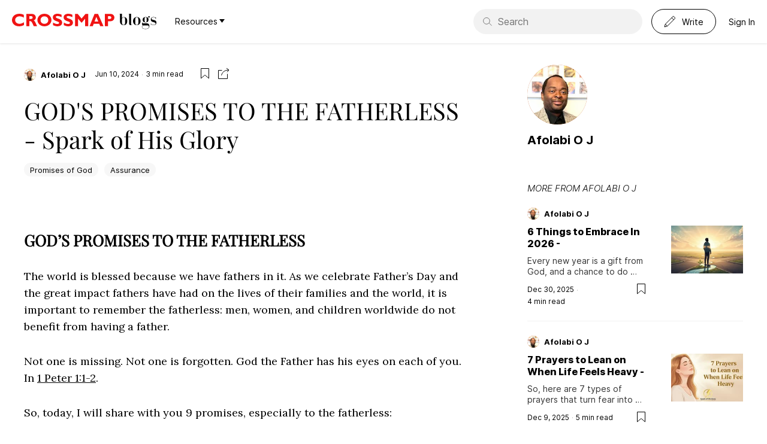

--- FILE ---
content_type: text/html; charset=utf-8
request_url: https://blogs.crossmap.com/stories/gods-promises-to-the-fatherless---spark-of-his-glory-7q-hqNVr2dLyjKUBELdGb
body_size: 16307
content:
<!DOCTYPE html><html lang="en"><head><meta charSet="utf-8"/><meta name="viewport" content="width=device-width, initial-scale=1"/><link rel="icon" type="image/ico" href="/assets/img/favicon.png"/><title>GOD&#x27;S PROMISES TO THE FATHERLESS - Spark of His Glory | Crossmap Blogs</title><meta name="title" content="GOD&#x27;S PROMISES TO THE FATHERLESS - Spark of His Glory | Crossmap Blogs"/><meta name="description" content="The world is blessed because we have fathers in it. As we celebrate Father&#x27;s Day and the great impact fathers have had on the lives of their families and the"/><link rel="canonical" href="https://sparkofhisglory.com/2024/06/gods-promises-to-the-fatherless"/><meta property="og:locale" content="en_US"/><meta property="og:type" content="article"/><meta property="og:title" content="GOD&#x27;S PROMISES TO THE FATHERLESS - Spark of His Glory | Crossmap Blogs"/><meta property="og:description" content="The world is blessed because we have fathers in it. As we celebrate Father&#x27;s Day and the great impact fathers have had on the lives of their families and the"/><meta property="og:url" content="https://blogs.crossmap.com/stories/gods-promises-to-the-fatherless---spark-of-his-glory-7q-hqNVr2dLyjKUBELdGb"/><meta property="og:site_name" content="Crossmap Blogs"/><meta property="article:published_time" content="2024-06-10T04:16:56.000Z"/><meta property="og:image" content="https://d3tfn18lzrilkz.cloudfront.net/blogs.crossmap.com/images/1718038672-mCvRIgJgOobL28wID1wkW.jpeg"/><meta property="og:image:width" content="2560"/><meta property="og:image:height" content="1707"/><meta name="twitter:card" content="summary_large_image"/><meta name="twitter:label1" content="Written by"/><meta name="twitter:data1" content="Afolabi O J"/><meta name="twitter:label2" content="Est. reading time"/><meta name="twitter:data2" content="3 minutes"/><meta name="next-head-count" content="22"/><script id="remove-svg-log-error" data-nscript="beforeInteractive">const originalConsoleError = console.error;
          console.error = (...args) => {
            if (typeof args[0] === "string" && /defaultProps/.test(args[0])) {
              return;
            }
            originalConsoleError(...args);
          };</script><link rel="preload" href="/_next/static/css/4ad459ca401d78fa.css" as="style"/><link rel="stylesheet" href="/_next/static/css/4ad459ca401d78fa.css" data-n-g=""/><noscript data-n-css=""></noscript><script defer="" nomodule="" src="/_next/static/chunks/polyfills-c67a75d1b6f99dc8.js"></script><script src="/_next/static/chunks/webpack-3a77dffc816b2c3a.js" defer=""></script><script src="/_next/static/chunks/framework-209d228742ce58bd.js" defer=""></script><script src="/_next/static/chunks/main-ba0430f524c8b892.js" defer=""></script><script src="/_next/static/chunks/pages/_app-9e4e202ccf714170.js" defer=""></script><script src="/_next/static/chunks/1422-80dfe4e33b919a7f.js" defer=""></script><script src="/_next/static/chunks/9082-5663c524b6b1282c.js" defer=""></script><script src="/_next/static/chunks/3925-718d717f52b188ca.js" defer=""></script><script src="/_next/static/chunks/3406-75d637358f31d976.js" defer=""></script><script src="/_next/static/chunks/pages/stories/%5Bid%5D-9f03708ad81969b2.js" defer=""></script><script src="/_next/static/ljknREW-FGfdwDtuUWBCA/_buildManifest.js" defer=""></script><script src="/_next/static/ljknREW-FGfdwDtuUWBCA/_ssgManifest.js" defer=""></script></head><body><div id="__next"><div style="display:contents"><header class="app-header" role="navigation" aria-label="Site Navigation"><span class="logo"><a target="_blank" href="https://www.crossmap.com/"><svg xmlns="http://www.w3.org/2000/svg" width="172" height="21" fill="none"><path fill="#F01313" fill-rule="evenodd" d="M54.139 0c7.209 0 11.697 5.175 11.697 10.5 0 4.727-3.86 10.44-11.787 10.44-7.06 0-11.637-5.114-11.637-10.44C42.412 5.744 46.361 0 54.14 0Zm21.743 0c1.615 0 3.65.18 6.91 1.586v4.188c-1.406-.688-3.949-1.974-6.55-1.974-2.993 0-3.082 1.465-3.082 1.675 0 1.226 2.004 1.945 4.936 2.991 2.573.928 5.624 2.484 5.624 6.432 0 4.727-4.936 6.043-7.987 6.043-3.44 0-6.702-1.615-7.21-1.975V14.57c1.765 1.107 4.098 2.543 7.09 2.543.658 0 3.051-.03 3.051-1.855 0-1.346-1.166-1.765-3.86-2.692-2.93-1.018-6.64-2.454-6.64-6.761C68.164 2.692 70.766 0 75.882 0ZM93.89 0c1.614 0 3.65.18 6.91 1.586v4.188C99.393 5.086 96.85 3.8 94.248 3.8c-2.992 0-3.082 1.465-3.082 1.675 0 1.226 2.004 1.945 4.936 2.991 2.574.928 5.625 2.484 5.625 6.432 0 4.727-4.936 6.043-7.988 6.043-3.44 0-6.7-1.615-7.21-1.975V14.57c1.766 1.107 4.099 2.543 7.09 2.543.659 0 3.052-.03 3.052-1.855 0-1.346-1.167-1.765-3.86-2.692-2.93-1.018-6.64-2.454-6.64-6.761C86.17 2.692 88.773 0 93.889 0ZM12.325 0c3.71 0 6.282 1.167 7.33 1.795v4.697c-.839-.628-3.441-2.214-6.971-2.214-4.248 0-7.39 2.453-7.39 6.193 0 4.008 3.411 6.252 7.24 6.252 1.915 0 3.71-.539 5.415-1.406l1.945-1.107v4.697c-2.992 1.586-5.415 2.034-8.018 2.034C3.95 20.94 0 15.764 0 10.53 0 5.384 4.039 0 12.325 0Zm24.796 1.287c1.077.717 2.662 2.393 2.662 4.816 0 3.41-2.632 4.607-3.5 5.026 1.466.718 2.483 2.782 2.931 3.83.569 1.166 1.437 3.08 1.975 4.246l.688 1.467h-5.594c-.45-.898-2.214-4.936-2.633-5.744-1.34-2.507-2.34-2.571-3.719-2.573h-.857v8.317h-5.146V.27h7.837c1.856 0 3.71 0 5.356 1.017ZM109.68.27l6.462 7.748 6.55-7.748h4.459v20.402h-5.147V8.197l-5.474 6.582h-.747l-5.475-6.582v12.475h-5.146V.27h4.518Zm33.948 0 9.065 20.402h-5.475l-1.675-4.039h-9.124l-1.525 4.039h-5.386L137.735.27h5.893Zm24.227.837c1.736.928 3.112 2.872 3.112 5.205a6.087 6.087 0 0 1-2.932 5.205c-1.482.912-2.99.956-4.578.958h-3.26v8.197h-5.145V.27h8.347c1.316 0 2.901 0 4.456.837ZM54.109 4.338c-3.65 0-6.402 2.213-6.402 6.252 0 4.877 4.009 6.223 6.432 6.223 3.26 0 6.431-2.154 6.431-6.192 0-3.8-2.482-6.283-6.46-6.283Zm86.647.838-2.991 7.897h6.282l-3.291-7.897Zm21.441-1.137h-2v4.696h1.904c1.611-.004 3.601-.108 3.601-2.393 0-2.198-2.044-2.298-3.505-2.303ZM31.741 3.98h-2.667v4.667h2.123c1.317-.06 1.646-.06 2.184-.36.749-.388 1.108-1.136 1.108-1.974 0-2.219-2.058-2.327-2.748-2.333Z" clip-rule="evenodd"></path></svg></a><a href="https://blogs.crossmap.com/"><svg xmlns="http://www.w3.org/2000/svg" width="63" height="26" fill="none"><path fill="currentColor" d="M4.425 0H.138v.367H1.19V12.57c0 3.331 1.666 6.492 6.37 6.492 4.46 0 5.782-3.675 5.782-6.835 0-1.985-.367-3.382-.93-4.288-.956-1.519-2.671-2.425-4.68-2.425-1.96 0-2.916 1.077-3.308 1.91V0Zm5.366 14.774c0 1.837-.392 3.87-2.548 3.87-2.18 0-2.818-2.204-2.818-4.336V8.967c0-1.103.882-3.038 3.283-3.038 2.083 0 2.083 2.572 2.083 5.855v2.99Zm11.494 3.185c-.147.392-.466.71-.882.71-.343 0-.686-.245-.686-.686V0h-4.288v.367h1.054v15.828c0 2.058.98 2.915 3.087 2.915h.294c1.102 0 1.592-.588 1.837-1.151h-.416Zm7.985 1.102c4.189 0 6.247-3.307 6.247-6.811 0-3.357-1.862-6.737-6.248-6.737-4.312 0-6.223 3.233-6.223 6.737s1.862 6.811 6.223 6.811Zm2.645-4.557c0 1.813-.343 4.165-2.646 4.165-2.254 0-2.621-2.352-2.621-4.165v-3.7c0-2.817.367-4.875 2.621-4.875 2.303 0 2.646 2.058 2.646 4.876v3.699Zm17.57 7.35c0 2.23-2.67 3.16-5.488 3.16-4.606 0-5.83-1.322-5.83-3.307 0-1.936 2.204-2.18 3.209-2.18h5.904c1.03 0 2.205.293 2.205 2.18v.147Zm-3.65-10.853c0 1.813-.319 3.136-1.789 3.136-1.347 0-1.74-.736-1.74-3.161V9.212c0-2.107.221-3.332 1.74-3.332 1.544 0 1.789 1.029 1.789 3.332v1.789Zm-5.12 5.046c-1.275 0-1.79-.098-1.79-.857 0-.539.687-1.2 2.5-1.25.514.27 1.225.515 2.621.515 2.107 0 3.357-.71 3.994-1.617.612-.857.857-1.935.857-2.94 0-.71-.122-1.396-.343-1.935-.147-.368-.416-.809-.416-1.495 0-.539.196-1.176.563-1.176.441 0 .343 1.078 1.274 1.078.613 0 1.103-.466 1.103-1.103 0-.71-.71-1.224-1.421-1.224h-.098c-.98.048-1.862 1.273-1.862 2.498 0 .123 0 .27.024.393-1.176-1.299-2.45-1.421-3.675-1.421-3.405 0-4.973 1.739-4.973 4.434 0 1.47.367 2.67 1.91 3.748-2.302.147-2.964 1.47-2.964 3.038 0 .686 0 2.279 1.642 2.769-1.103.123-1.862.98-1.862 2.082 0 3.235 2.768 3.823 6.198 3.823 3.504 0 6.321-1.25 6.321-4.533 0-.294-.024-.612-.049-.906-.122-1.128-.563-3.92-4.238-3.92h-5.317Zm12.295 2.769c.024-.931.049-1.274.171-1.274.098 0 .22.147.441.367.98.931 2.058 1.152 3.381 1.152 3.65 0 5.023-1.494 5.023-4.336 0-1.813-.834-3.381-3.161-3.97-3.087-.808-4.949-1.053-4.949-2.45 0-1.445 1.47-2.351 3.234-2.351 1.593 0 3.234.612 3.504 2.229l.49.024.049-2.327h-.368v.171c0 .368-.025.54-.147.54-.073 0-.171-.074-.319-.172-.686-.514-1.69-.882-2.915-.882-3.43 0-4.753 1.788-4.753 3.895 0 3.112 1.519 3.724 4.41 4.508 2.67.736 3.577 1.226 3.577 2.548 0 1.52-1.421 2.157-3.675 2.157-1.935 0-3.136-.76-3.944-2.352l-.417-.025v2.548h.367Z"></path></svg></a><div class="has-dropdown nav-item ml30 mr15"><div class="title"><a href="/stories/[id]">Resources<svg xmlns="http://www.w3.org/2000/svg" width="9" height="6" fill="none"><path fill="currentColor" d="M0 0h9L4.5 6 0 0Z"></path></svg></a></div></div></span><button class="btn-nav"><span class="i-nav"></span></button><div class="tools"><form class="input-search-wp header-search" action="https://search.crossmap.com/search" aria-label="Search Field" method="get"><svg width="21" height="20" fill="none" viewBox="0 0 21 20"><path stroke="currentColor" d="M8.333 16a7.5 7.5 0 1 0 0-15 7.5 7.5 0 0 0 0 15Z"></path><path stroke="currentColor" stroke-linecap="square" d="m19.833 19-5.5-5.5"></path></svg><input class="input-search" type="search" placeholder="Search" name="q"/><input type="hidden" name="ia" value="blogs"/></form><button class="btn-write btn txt fz14"><svg width="20" height="20" fill="none"><path stroke="currentColor" stroke-linejoin="round" d="M2.333 14.333 15.667 1 19 4.333 5.667 17.667m-3.334-3.334L1 19l4.667-1.333m-3.334-3.334L4 16l1.667 1.667m7.333-14L16.333 7"></path></svg><span class="fz14">Write</span></button><button class="btn txt fz14">Sign In</button></div></header><div class="pd20 author-header not-laptop"><div class="author-row md expand"><span class="avatar md circle init-a"><a href="/authors/5dc3be59-40cc-40c2-8e23-fd9952096d9f"><img alt="avatar" loading="lazy" width="120" height="120" decoding="async" data-nimg="1" style="color:transparent" srcSet="/_next/image?url=https%3A%2F%2Faccounts.crossmap.com%2Favatars%2F5dc3be59-40cc-40c2-8e23-fd9952096d9f&amp;w=128&amp;q=75 1x, /_next/image?url=https%3A%2F%2Faccounts.crossmap.com%2Favatars%2F5dc3be59-40cc-40c2-8e23-fd9952096d9f&amp;w=256&amp;q=75 2x" src="/_next/image?url=https%3A%2F%2Faccounts.crossmap.com%2Favatars%2F5dc3be59-40cc-40c2-8e23-fd9952096d9f&amp;w=256&amp;q=75"/></a></span><div class="txt"><div class="name"><a href="/authors/5dc3be59-40cc-40c2-8e23-fd9952096d9f">Afolabi O J</a></div></div></div></div><div class="container-tl"><div class="l-main mtp3"><div><div class="story-info container mt30"><div class="story-tools justify-row"><span><span class="only-laptop dib vam mr15"><span class="story-author"><span class="avatar xs circle init-a"><a href="/authors/5dc3be59-40cc-40c2-8e23-fd9952096d9f"><img alt="avatar" loading="lazy" width="120" height="120" decoding="async" data-nimg="1" style="color:transparent" srcSet="/_next/image?url=https%3A%2F%2Faccounts.crossmap.com%2Favatars%2F5dc3be59-40cc-40c2-8e23-fd9952096d9f&amp;w=128&amp;q=75 1x, /_next/image?url=https%3A%2F%2Faccounts.crossmap.com%2Favatars%2F5dc3be59-40cc-40c2-8e23-fd9952096d9f&amp;w=256&amp;q=75 2x" src="/_next/image?url=https%3A%2F%2Faccounts.crossmap.com%2Favatars%2F5dc3be59-40cc-40c2-8e23-fd9952096d9f&amp;w=256&amp;q=75"/></a></span><a class="name fz13" href="/authors/5dc3be59-40cc-40c2-8e23-fd9952096d9f">Afolabi O J</a></span></span><span class="has-dot dib vam"><span class="read fz12">3<!-- --> <!-- -->min read<!-- -->  </span></span></span><span class="tools"><button class="flat-btn ml15 "><svg width="20" height="20" fill="none"><path stroke="currentColor" d="M9.675 12.62 3.5 17.913V1.5h13v16.413l-6.175-5.293-.325-.278-.325.278Z"></path></svg></button><button><svg width="20" height="20" fill="none"><path stroke="currentColor" d="M6.5 4.5h-6v14h15v-8M5.5 13C6.333 9.667 9 4 18 4m0 0-4-3m4 3-3 3.5"></path></svg></button></span></div></div><article class="story serif" style="font-size:16px"><header class="mt20 container"><h1 class="story-title">GOD&#x27;S PROMISES TO THE FATHERLESS - Spark of His Glory</h1><ul class="tags inline no-bullet"><li><a class="tag" href="/tags/promises-of-god">Promises of God</a></li><li><a class="tag" href="/tags/assurance">Assurance</a></li></ul></header><div class="story-main container mt30 editor-shell"><div><div id="readability-page-1" class="page"><div>
					

<h2>GOD’S PROMISES TO THE FATHERLESS</h2>
<p>The world is blessed because we have fathers in it. As we celebrate Father’s Day and the great impact fathers have had on the lives of their families and the world, it is important to remember the fatherless: men, women, and children worldwide do not benefit from having a father.</p>
<p>Not one is missing. Not one is forgotten. God the Father has his eyes on each of you. In 1 Peter 1:1-2.</p>
<p>So, today, I will share with you 9 promises, especially to the fatherless:</p>
<h3>1- I will be a Father to you</h3>
<p>We all are God’s children. However, God reserves a special place for the fatherless in His heart.</p>
<blockquote><p>Psalm 68:5. A father to the fatherless, a defender of widows, is God in his holy dwelling.</p></blockquote>

<h3>2- I will not abandon you</h3>
<p>God promises never to abandon the orphans.</p>
<blockquote><p>I promise that I will never leave you helpless or abandon you as orphans—I will come back to you! John 14:18 TPT</p></blockquote>

<h3>3- I will defend you</h3>
<blockquote><p>You, LORD, hear the desire of the afflicted; you encourage them, and you listen to their cry, defending the fatherless and the oppressed so that mere earthly mortals will never again strike terror. Psalm 10:17 NIV</p></blockquote>

<h3>4- I will show you mercy.</h3>
<blockquote><p> For in You, the fatherless find mercy.  Hosea 14:3b.</p></blockquote>

<h3>5- I will set you in a new family</h3>
<blockquote><p>God sets the lonely in families, he leads out the prisoners with singing; but the rebellious live in a sun-scorched land.</p></blockquote>

<h3>6- I will receive you</h3>
<p>Even if earthly parents abandon, God will receive and care for the fatherless, acting as their divine parent.</p>
<blockquote><p>Though my father and mother forsake me, the Lord will receive me. <strong>Psalm 27:10</strong></p></blockquote>

<h3>7- I will be your helper</h3>
<p>When all other sources of help run dry, God promises to help the fatherless.</p>
<p><strong>Psalm 10:14</strong> – “But you, God, see the trouble of the afflicted; you consider their grief and take it in hand. The victims commit themselves to you; you are the helper of the fatherless.”</p>

<h3>8- I will defend you</h3>
<p>God Himself will defend the fatherless, ensuring justice and fair treatment for them</p>
<blockquote><p> Do not move an ancient boundary stone or encroach on the fields of the fatherless, for their Defender is strong; he will take up their case against you. Proverbs 23:10-11</p></blockquote>

<h3>9- I will care for you</h3>
<blockquote><p>I’ll take care of your orphans. Your widows can depend on me. Jeremiah 49:11</p></blockquote>
<p>These promises reflect God’s heart for the fatherless, emphasizing His role as their protector, provider, and compassionate Father. They offer hope and assurance that the fatherless are not forgotten but are under the special care of God. God the Father hath his eyes upon, not one is forgotten, not one is lost, God the Father hath his eye upon. This Father’s Day, to everyone who is fatherless, perhaps your father has passed, or yours has forsaken you, or your father has never played an active role in your life.</p>
					</div></div></div></div></article><ul class="tags inline no-bullet"><li><a class="tag" href="/tags/promises-of-god">Promises of God</a></li><li><a class="tag" href="/tags/assurance">Assurance</a></li></ul><div class="container mt30"><button class="btn sm outline primary">Save</button><button class="btn sm outline primary">Share</button><a class="btn sm outline primary" target="_blank" href="https://donate.crossmap.com/b/3csbIXgFaeJxeBO4gw">Give</a></div><div id="7q-hqNVr2dLyjKUBELdGb" data-spotim-module="conversation" data-post-id="7q-hqNVr2dLyjKUBELdGb" data-post-url="https://blogs.crossmap.com/stories/gods-promises-to-the-fatherless---spark-of-his-glory-7q-hqNVr2dLyjKUBELdGb" data-article-tags="Promises of God,Assurance"></div><section class="daily-devotion-box mt30"><a class="devotion-logo" href="https://blogs.crossmap.com/publications/6U8ruKkXB_ITUo4VU2so6"><img alt="publication logo" loading="lazy" width="70" height="70" decoding="async" data-nimg="1" style="color:transparent" srcSet="/_next/image?url=https%3A%2F%2Fblogs.crossmap.com%2F_next%2Fimage%3Furl%3Dhttps%253A%252F%252Fd3tfn18lzrilkz.cloudfront.net%252Fblogs.crossmap.com%252Fimages%252F1719498131-cXrElCyexAjPk1EVEJE1T.jpeg%26w%3D256%26q%3D75&amp;w=96&amp;q=75 1x, /_next/image?url=https%3A%2F%2Fblogs.crossmap.com%2F_next%2Fimage%3Furl%3Dhttps%253A%252F%252Fd3tfn18lzrilkz.cloudfront.net%252Fblogs.crossmap.com%252Fimages%252F1719498131-cXrElCyexAjPk1EVEJE1T.jpeg%26w%3D256%26q%3D75&amp;w=256&amp;q=75 2x" src="/_next/image?url=https%3A%2F%2Fblogs.crossmap.com%2F_next%2Fimage%3Furl%3Dhttps%253A%252F%252Fd3tfn18lzrilkz.cloudfront.net%252Fblogs.crossmap.com%252Fimages%252F1719498131-cXrElCyexAjPk1EVEJE1T.jpeg%26w%3D256%26q%3D75&amp;w=256&amp;q=75"/></a><form aria-label="Subscription Field"><h2>Subscribe to the Daybreak Devotions for Women</h2><p>Be inspired by God&#x27;s Word every day! Delivered to your inbox.</p><div class="input-wp"><input type="email" name="email" placeholder="Your email"/><button type="submit">Submit</button></div></form></section><hr class="divider mt50"/><div class="mv60 not-laptop"><ul class="border-list md no-bullet"></ul><div class="mt20 center-align"><a class="btn lg outline primary" href="/authors/5dc3be59-40cc-40c2-8e23-fd9952096d9f">See all from<!-- --> <!-- -->Afolabi O J</a></div></div><div class="mv60"><h2 class="row-title">Editor&#x27;s Picks</h2><ul class="border-list md no-bullet"><li><article class="story-row  sm"><span class="story-author"><span class="avatar xs circle init-n"><a href="/authors/e0e0e7e2-d9e9-4367-b9fd-005bef650174"><img alt="avatar" loading="lazy" width="120" height="120" decoding="async" data-nimg="1" style="color:transparent" srcSet="/_next/image?url=https%3A%2F%2Fd3tfn18lzrilkz.cloudfront.net%2Fblogs.crossmap.com%2Fimages%2F1719248159-MrQbo_mKyvfwM2cX0gp0F.jpeg&amp;w=128&amp;q=75 1x, /_next/image?url=https%3A%2F%2Fd3tfn18lzrilkz.cloudfront.net%2Fblogs.crossmap.com%2Fimages%2F1719248159-MrQbo_mKyvfwM2cX0gp0F.jpeg&amp;w=256&amp;q=75 2x" src="/_next/image?url=https%3A%2F%2Fd3tfn18lzrilkz.cloudfront.net%2Fblogs.crossmap.com%2Fimages%2F1719248159-MrQbo_mKyvfwM2cX0gp0F.jpeg&amp;w=256&amp;q=75"/></a></span><a class="name fz13" href="/authors/e0e0e7e2-d9e9-4367-b9fd-005bef650174">Nancy C. Williams</a></span><div class="story-content"><figure><a class="img-3-2" href="/stories/cellphones-and-the-grandeur-of-god-Cfod7GT4UW5Z7dXrzOH7n"><img alt="featureImage" loading="lazy" width="240" height="160" decoding="async" data-nimg="1" style="color:transparent" srcSet="/_next/image?url=https%3A%2F%2Fd3tfn18lzrilkz.cloudfront.net%2Fblogs.crossmap.com%2Fimages%2F1768966029-7ImPC8MLcCy0f5mVwSZRi.jpeg&amp;w=256&amp;q=75 1x, /_next/image?url=https%3A%2F%2Fd3tfn18lzrilkz.cloudfront.net%2Fblogs.crossmap.com%2Fimages%2F1768966029-7ImPC8MLcCy0f5mVwSZRi.jpeg&amp;w=640&amp;q=75 2x" src="/_next/image?url=https%3A%2F%2Fd3tfn18lzrilkz.cloudfront.net%2Fblogs.crossmap.com%2Fimages%2F1768966029-7ImPC8MLcCy0f5mVwSZRi.jpeg&amp;w=640&amp;q=75"/></a></figure><div class="story-body"><h3 class="title"><a href="/stories/cellphones-and-the-grandeur-of-god-Cfod7GT4UW5Z7dXrzOH7n">Cellphones and the Grandeur of God</a></h3><p class="desc multiline-ellipsis two">I will meditate on the glorious splendor of Your majesty, and on Your wondrous works. (Psalm 145:5 NKJV) Recently, my cellphone service shut down for several hours while I was out on erra…</p><div class="extra"><button class="flat-btn ml15 flr"><svg width="20" height="20" fill="none"><path stroke="currentColor" d="M9.675 12.62 3.5 17.913V1.5h13v16.413l-6.175-5.293-.325-.278-.325.278Z"></path></svg></button><span class="has-dot mr15"><span class="read fz12">5<!-- --> <!-- -->min read</span></span><span class="tags"></span></div></div></div></article></li><li><article class="story-row  sm"><span class="story-author"><span class="avatar xs circle init-g"><a href="/authors/c5c76838-ef3c-40d6-8db4-85db24472b2c"><img alt="avatar" loading="lazy" width="120" height="120" decoding="async" data-nimg="1" style="color:transparent" srcSet="/_next/image?url=https%3A%2F%2Faccounts.crossmap.com%2Favatars%2Fc5c76838-ef3c-40d6-8db4-85db24472b2c&amp;w=128&amp;q=75 1x, /_next/image?url=https%3A%2F%2Faccounts.crossmap.com%2Favatars%2Fc5c76838-ef3c-40d6-8db4-85db24472b2c&amp;w=256&amp;q=75 2x" src="/_next/image?url=https%3A%2F%2Faccounts.crossmap.com%2Favatars%2Fc5c76838-ef3c-40d6-8db4-85db24472b2c&amp;w=256&amp;q=75"/></a></span><a class="name fz13" href="/authors/c5c76838-ef3c-40d6-8db4-85db24472b2c">Greg Laurie</a></span><div class="story-content"><figure><a class="img-3-2" href="/stories/we-are-limited-in-our-understanding-1-corinthians-1312-pBRgIj5i_gZmcvLbz4vTq"><img alt="featureImage" loading="lazy" width="240" height="160" decoding="async" data-nimg="1" style="color:transparent" srcSet="/_next/image?url=https%3A%2F%2Fd3tfn18lzrilkz.cloudfront.net%2Fblogs.crossmap.com%2Fimages%2F1768993572-EYY3_s532FOsGrlVrGZhz.jpeg&amp;w=256&amp;q=75 1x, /_next/image?url=https%3A%2F%2Fd3tfn18lzrilkz.cloudfront.net%2Fblogs.crossmap.com%2Fimages%2F1768993572-EYY3_s532FOsGrlVrGZhz.jpeg&amp;w=640&amp;q=75 2x" src="/_next/image?url=https%3A%2F%2Fd3tfn18lzrilkz.cloudfront.net%2Fblogs.crossmap.com%2Fimages%2F1768993572-EYY3_s532FOsGrlVrGZhz.jpeg&amp;w=640&amp;q=75"/></a></figure><div class="story-body"><h3 class="title"><a href="/stories/we-are-limited-in-our-understanding-1-corinthians-1312-pBRgIj5i_gZmcvLbz4vTq">We Are Limited In Our Understanding (1 Corinthians 13:12)</a></h3><p class="desc multiline-ellipsis two">Scripture reminds us our understanding of the world and spiritual realm are limited. Ask questions, keep an open mind, seek the Lord for all.</p><div class="extra"><button class="flat-btn ml15 flr"><svg width="20" height="20" fill="none"><path stroke="currentColor" d="M9.675 12.62 3.5 17.913V1.5h13v16.413l-6.175-5.293-.325-.278-.325.278Z"></path></svg></button><span class="has-dot mr15"><span class="read fz12">4<!-- --> <!-- -->min read</span></span><span class="tags"></span></div></div></div></article></li><li><article class="story-row  sm"><span class="story-author"><span class="avatar xs circle init-g"><a href="/authors/c5c76838-ef3c-40d6-8db4-85db24472b2c"><img alt="avatar" loading="lazy" width="120" height="120" decoding="async" data-nimg="1" style="color:transparent" srcSet="/_next/image?url=https%3A%2F%2Faccounts.crossmap.com%2Favatars%2Fc5c76838-ef3c-40d6-8db4-85db24472b2c&amp;w=128&amp;q=75 1x, /_next/image?url=https%3A%2F%2Faccounts.crossmap.com%2Favatars%2Fc5c76838-ef3c-40d6-8db4-85db24472b2c&amp;w=256&amp;q=75 2x" src="/_next/image?url=https%3A%2F%2Faccounts.crossmap.com%2Favatars%2Fc5c76838-ef3c-40d6-8db4-85db24472b2c&amp;w=256&amp;q=75"/></a></span><a class="name fz13" href="/authors/c5c76838-ef3c-40d6-8db4-85db24472b2c">Greg Laurie</a></span><div class="story-content"><figure><a class="img-3-2" href="/stories/dennis-quaid-shares-how-faith-shaped-ronald-reagan-HM6zqgA4lvnzDSpN9raPR"><img alt="featureImage" loading="lazy" width="240" height="160" decoding="async" data-nimg="1" style="color:transparent" srcSet="/_next/image?url=https%3A%2F%2Fd3tfn18lzrilkz.cloudfront.net%2Fblogs.crossmap.com%2Fimages%2F1768958111-JL6WIck4M_vxi0Saa4QcX.png&amp;w=256&amp;q=75 1x, /_next/image?url=https%3A%2F%2Fd3tfn18lzrilkz.cloudfront.net%2Fblogs.crossmap.com%2Fimages%2F1768958111-JL6WIck4M_vxi0Saa4QcX.png&amp;w=640&amp;q=75 2x" src="/_next/image?url=https%3A%2F%2Fd3tfn18lzrilkz.cloudfront.net%2Fblogs.crossmap.com%2Fimages%2F1768958111-JL6WIck4M_vxi0Saa4QcX.png&amp;w=640&amp;q=75"/></a></figure><div class="story-body"><h3 class="title"><a href="/stories/dennis-quaid-shares-how-faith-shaped-ronald-reagan-HM6zqgA4lvnzDSpN9raPR">Dennis Quaid Shares How Faith Shaped Ronald Reagan</a></h3><p class="desc multiline-ellipsis two">Ronald Reagan &quot;wasn&#x27;t afraid of his faith, to show it... it definitely had a lot to do with the way he governed,&quot; Dennis Quaid shared.</p><div class="extra"><button class="flat-btn ml15 flr"><svg width="20" height="20" fill="none"><path stroke="currentColor" d="M9.675 12.62 3.5 17.913V1.5h13v16.413l-6.175-5.293-.325-.278-.325.278Z"></path></svg></button><span class="has-dot mr15"><span class="read fz12">3<!-- --> <!-- -->min read</span></span><span class="tags"></span></div></div></div></article></li><li><article class="story-row  sm"><span class="story-author"><span class="avatar xs circle init-r"><a href="/authors/1a38a651-f4bd-4e58-af45-d5d52d7c0173"><img alt="avatar" loading="lazy" width="120" height="120" decoding="async" data-nimg="1" style="color:transparent" srcSet="/_next/image?url=https%3A%2F%2Fd3tfn18lzrilkz.cloudfront.net%2Fblogs.crossmap.com%2Fimages%2F1705516647-TfS1CYW4N90MNNmdmkTAP.jpeg&amp;w=128&amp;q=75 1x, /_next/image?url=https%3A%2F%2Fd3tfn18lzrilkz.cloudfront.net%2Fblogs.crossmap.com%2Fimages%2F1705516647-TfS1CYW4N90MNNmdmkTAP.jpeg&amp;w=256&amp;q=75 2x" src="/_next/image?url=https%3A%2F%2Fd3tfn18lzrilkz.cloudfront.net%2Fblogs.crossmap.com%2Fimages%2F1705516647-TfS1CYW4N90MNNmdmkTAP.jpeg&amp;w=256&amp;q=75"/></a></span><a class="name fz13" href="/authors/1a38a651-f4bd-4e58-af45-d5d52d7c0173">Revive Our Hearts</a></span><div class="story-content"><figure><a class="img-3-2" href="/stories/you-can-trust-god-to-write-your-story-kL4bLoR6lvCeIErDaFWXw"><img alt="featureImage" loading="lazy" width="240" height="160" decoding="async" data-nimg="1" style="color:transparent" srcSet="/_next/image?url=https%3A%2F%2Fd3tfn18lzrilkz.cloudfront.net%2Fblogs.crossmap.com%2Fimages%2F1768290880-7s2cJeLplCnKdLLrvzI4l.png&amp;w=256&amp;q=75 1x, /_next/image?url=https%3A%2F%2Fd3tfn18lzrilkz.cloudfront.net%2Fblogs.crossmap.com%2Fimages%2F1768290880-7s2cJeLplCnKdLLrvzI4l.png&amp;w=640&amp;q=75 2x" src="/_next/image?url=https%3A%2F%2Fd3tfn18lzrilkz.cloudfront.net%2Fblogs.crossmap.com%2Fimages%2F1768290880-7s2cJeLplCnKdLLrvzI4l.png&amp;w=640&amp;q=75"/></a></figure><div class="story-body"><h3 class="title"><a href="/stories/you-can-trust-god-to-write-your-story-kL4bLoR6lvCeIErDaFWXw">You Can Trust God to Write Your Story</a></h3><p class="desc multiline-ellipsis two">This excerpt from You Can Trust God to Write Your Story, shared in memory of Robert Wolgemuth, reminds us that the Author of our stories is faithful to the very end.</p><div class="extra"><button class="flat-btn ml15 flr"><svg width="20" height="20" fill="none"><path stroke="currentColor" d="M9.675 12.62 3.5 17.913V1.5h13v16.413l-6.175-5.293-.325-.278-.325.278Z"></path></svg></button><span class="has-dot mr15"><span class="read fz12">8<!-- --> <!-- -->min read</span></span><span class="tags"></span></div></div></div></article></li></ul></div></div><div class="only-laptop"><div class="author-info"><span class="avatar xxl circle init-a"><a href="/authors/5dc3be59-40cc-40c2-8e23-fd9952096d9f"><img alt="avatar" loading="lazy" width="120" height="120" decoding="async" data-nimg="1" style="color:transparent" srcSet="/_next/image?url=https%3A%2F%2Faccounts.crossmap.com%2Favatars%2F5dc3be59-40cc-40c2-8e23-fd9952096d9f&amp;w=128&amp;q=75 1x, /_next/image?url=https%3A%2F%2Faccounts.crossmap.com%2Favatars%2F5dc3be59-40cc-40c2-8e23-fd9952096d9f&amp;w=256&amp;q=75 2x" src="/_next/image?url=https%3A%2F%2Faccounts.crossmap.com%2Favatars%2F5dc3be59-40cc-40c2-8e23-fd9952096d9f&amp;w=256&amp;q=75"/></a></span><h2 class="name mg0 mt15"><a href="/authors/5dc3be59-40cc-40c2-8e23-fd9952096d9f">Afolabi O J</a></h2><p class="fz14 mg0 mt15"></p></div><div class="mv60"><ul class="border-list md no-bullet"></ul><div class="mt20 center-align"><a class="btn lg outline primary" href="/authors/5dc3be59-40cc-40c2-8e23-fd9952096d9f">See all from<!-- --> <!-- -->Afolabi O J</a></div></div><div class="mt40"><div class="app-footer-sidebar"><ul class="links no-bullet"><li><a target="_blank" href="https://www.crossmap.com/">Crossmap Homepage</a></li><li><a target="_blank" href="https://blogs.crossmap.com/static/landing">About</a></li><li><a target="_blank" href="https://www.crossmap.com/about-us#statement-of-faith">Statement of Faith</a></li><li><a target="_blank" href="https://www.crossmap.com/privacy-policy">Privacy</a></li><li><a target="_blank" href="https://www.crossmap.com/terms-and-conditions">Terms and Conditions</a></li><li><a target="_blank" href="https://blogs.crossmap.com/stories/blogs-rules-6HhLg02htIajp57t87o04">Rules</a></li><li><a target="_blank" href="https://blogs.crossmap.com/authors/7d1af5a3-a37c-467b-b287-36c4d1c6477f">Writers Hub</a></li><li><a target="_blank" href="https://www.crossmap.com/contact-us">Contact Us</a></li></ul><ul class="social no-bullet"><li><a target="_blank" href="https://www.facebook.com/CrossmapWorld"><svg width="12" height="20" fill="none"><path fill="#1877F2" d="M7.551 20H3.878v-9.143H.816v-3.55h3.062V4.693c0-1.497.435-2.667 1.306-3.51C6 .394 7.088 0 8.449 0c.762 0 1.673.04 2.735.122v3.184H9.265c-1.143 0-1.714.517-1.714 1.551v2.45h3.51l-.449 3.55H7.551V20Z"></path></svg></a></li><li><a target="_blank" href="https://twitter.com/crossmapworld"><svg viewBox="0 0 24 24" width="20" height="20"><path d="M18.244 2.25h3.308l-7.227 8.26 8.502 11.24H16.17l-5.214-6.817L4.99 21.75H1.68l7.73-8.835L1.254 2.25H8.08l4.713 6.231zm-1.161 17.52h1.833L7.084 4.126H5.117z"></path></svg></a></li><li><a target="_blank" href="https://www.instagram.com/crossmap_usa/"><svg width="20" height="19" fill="none"><path fill="#FC00CA" d="M.5 9.5c0-4.522 0-6.308 1.596-7.904S5.44 0 10 0c4.56 0 6.308 0 7.904 1.596S19.5 4.978 19.5 9.5s0 6.308-1.596 7.904S14.56 19 10 19c-4.56 0-6.308 0-7.904-1.596S.5 14.022.5 9.5Zm17.29 0c0-4.332 0-5.624-1.102-6.688C15.586 1.71 14.332 1.71 10 1.71s-5.624 0-6.688 1.102C2.21 3.914 2.21 5.168 2.21 9.5s0 5.624 1.102 6.688C4.414 17.29 5.668 17.29 10 17.29s5.624 0 6.688-1.102c1.102-1.102 1.102-2.356 1.102-6.688ZM10 4.636a4.864 4.864 0 1 1 0 9.728 4.864 4.864 0 0 1 0-9.728Zm0 8.018A3.146 3.146 0 0 0 13.154 9.5 3.146 3.146 0 0 0 10 6.346 3.146 3.146 0 0 0 6.846 9.5 3.146 3.146 0 0 0 10 12.654Zm6.194-8.208c0 .608-.494 1.14-1.14 1.14-.608 0-1.14-.532-1.14-1.14 0-.646.532-1.14 1.14-1.14.646 0 1.14.494 1.14 1.14Z"></path></svg></a></li><li><a target="_blank" href="https://www.youtube.com/@thecrossmap"><svg width="20" height="15" fill="none" xmlns="http://www.w3.org/2000/svg"><path d="M19.582 2.686A2.505 2.505 0 0 0 17.814.918C16.254.5 10 .5 10 .5S3.745.5 2.186.918A2.505 2.505 0 0 0 .418 2.686C0 4.246 0 7.5 0 7.5s0 3.255.418 4.814c.23.861.907 1.538 1.768 1.768C3.746 14.5 10 14.5 10 14.5s6.255 0 7.814-.418a2.505 2.505 0 0 0 1.768-1.768C20 10.754 20 7.5 20 7.5s-.002-3.255-.418-4.814Z" fill="red"></path><path d="m7.998 10.5 5.196-3-5.196-3v6Z" fill="#fff"></path></svg></a></li></ul></div></div></div></div></div><dialog><div class="dialog-content"><div class="btn-x-wp"><button class="btn-x"><svg width="14" height="14" fill="none"><path stroke="currentColor" d="M1.01.99 7.02 7m6.011 6.01L7.021 7m0 0L13.03.99M7.021 7l-6.01 6.01"></path></svg></button></div></div></dialog><nav class="app-footer-mobile" role="navigation" aria-label="Site Navigation"><ul class="no-bullet"><li><a href="/"><svg width="23" height="22" fill="none"><path stroke="currentColor" d="m1 12.25 10.5-11 10.5 11"></path><path stroke="currentColor" stroke-linejoin="round" d="M4.5 8.5v10.25a2 2 0 0 0 2 2h10a2 2 0 0 0 2-2V8.5"></path></svg></a></li><li><a href="https://search.crossmap.com/search?ia=blogs"><svg width="21" height="20" fill="none"><path stroke="currentColor" d="M8.333 16a7.5 7.5 0 1 0 0-15 7.5 7.5 0 0 0 0 15ZM19.833 19l-5.5-5.5"></path></svg></a></li><li><a href="/stories/[id]"><svg width="22" height="22" fill="none"><path stroke="currentColor" d="M11 21.5c5.799 0 10.5-4.701 10.5-10.5S16.799.5 11 .5.5 5.201.5 11 5.201 21.5 11 21.5Z"></path><path stroke="currentColor" d="M3.174 18A10.472 10.472 0 0 0 11 21.5c3.032 0 5.85-1.292 7.826-3.5A10.472 10.472 0 0 0 11 14.5 10.467 10.467 0 0 0 3.174 18Z" clip-rule="evenodd"></path><path stroke="currentColor" d="M11 12.5a3 3 0 1 0 0-6 3 3 0 0 0 0 6Z"></path></svg></a></li></ul></nav></div></div><script id="__NEXT_DATA__" type="application/json">{"props":{"pageProps":{"postId":"7q-hqNVr2dLyjKUBELdGb","session":null,"messages":{"site_title":"Crossmap","home":{"head":{"title":"Crossmap Blogs - Read Christian Blogs All in One Place","title_content":"Crossmap Blogs - Read Christian Blogs All in One Place","description_content":"Christian blogs, aggregated from bloggers all over the world by Crossmap Blogs.","og_locale_content":"en_US","og_type_content":"website","og_title_content":"Crossmap Blogs - Read Christian Blogs All in One Place","og_site_name_content":"Crossmap Blogs","twitter_card_content":"summary_large_image"},"desktop_secton":{"popular_stories":"Popular stories"},"mobile_secton":{"editor_picks":"Editor's Picks","top_authors":"Top authors","top_authors_more":"See all","popular_stories":"Popular stories","discover_more":"Discover more","latest_stories":"Latest","latest_stories_more":"See more stories"},"laptop_section":{"popular_topics":"Popular Topics","anxiety":"Anxiety","topics_all":"See all","recommend_authors":"Recommended authors","authors_all":"See all"}},"trending_block":{"title":"Editor's Picks","feature_image_alt":"feature image","read_time":"min read"},"story_ordered":{"read_time":"min read"},"admin_manage_stories_index":{"latest":"All published Stories","stories":"Recent Stories","editor_pick":"Editor Pick","popular_story":"Popular Stories","top_publication":"Top Publications","popular_topic":"Popular Topics","anxiety":"Anxiety","editor_pick_set":"Set as Editor picks","popular_story_set":"Set as Popular Stories","operation":"Operation","topic":"Topics","iamge":"Image","title":"Title","writer":"Writer","date":"Publish Date","status":"Status","story_image_alt":"story image","published":"Published","draft":"Draft"},"admin_manage_stories":{"stories":"Stories","editor_pick":"Editor Pick","popular_story":"Popular Story","popular_topic":"Popular Topic","anxiety":"Anxiety","editor_pick_set":"Set as Editor pick","popular_story_set":"Set as Popular Story","operation":"Operation","topic":"Topic","iamge":"Image","title":"Title","writer":"Writer","date":"Publish Date","status":"Status","story_image_alt":"story image","button_draft":"Draft","button_save":"Save","published":"Published","draft":"Draft"},"admin_manage_publications":{"stories":"Stories","editor_pick":"Editor Pick","popular_story":"Popular Story","top_publication":"Top Publication","popular_topic":"Popular Topic","anxiety":"Anxiety","top_publication_set":"Add","top_publication_remove":"Remove","operation":"Operation","collections":"Collections","image":"Image","name":"Name","description":"description","owner":"Owner","subdomain":"Subdomain","date":"Create Date","status":"Status","publication_image_alt":"publication image","button_save":"Save","has_newsletters":"Has Newsletters","control":"control"},"admin_manage_topTag":{"popular_topic":"Popular Topics","button_save":"Save","all_topics":"All Topics","search_placeholder":"Search topics","sort_by":"Sort by","aToz_all":"All"},"admin_searchAdmin":{"search_placeholder":"Search related stories..."},"author_links":{"share_author":"Share this author","block_author":"Block author","report":"Report …"},"author_list_actions":{"save_list":"Save List","share_list":"Share List"},"author_row":{"edit_profile":"Edit Profile"},"ban_author":{"sure":"Are you sure you want to","author":"this Author","ban":"BAN","unban":"UNBAN","cancel":"Cancel"},"confirmation":{"sure":"Are you sure you want to","delete":"DELETE","delete_button":"Delete","story":"this story","cancel":"Cancel"},"languageReign":{"suggested":"Suggested","placeholder":"Search by words or initials","reign":"Lang reign suggest","all":"All languages \u0026 regions","languages":"Languages"},"list_settings":{"edit_list":"Edit List","create_list":"Create List"},"onboard_allSet":{"you_set":"You’re all set!","tell":"Are you ready to tell your story to the world?","go":"Let’s go!"},"onboard_profile":{"tell":"Tell us about yourself","add":"Add your name, a profile picture, and a bit more about who you are.","note":"Change photo","placeholder_name":"Name","placeholder_bio":"Bio","continue":"Continue","skip":"Skip for now"},"onboard_subdomain":{"username_subdomain":"Username / Subdomain","create":"Create your own username / subdomain","personalize":"You can personalize your domain anytime.","continue":"Continue","skip":"Skip for now"},"saveTo":{"save":"Save to","create":"Create New List"},"site_links":{"resources":"Resources","signout":"Sign out","signin":"Sign in"},"sso":{"in":"In","up":"Up","sign":"Sign","placeholder_email":"Email","placeholder_password":"Password","forgot":"Forgot password?","agree":"By signing up, you agree to Crossmap’s Terms of Service and Privacy Policy.","new":"New to Crossmap?","join":"Join Now","already":"Already have a Crossmap account?","signin":"Sign in","sign_with":"Or Sign in with","google":"Google","facebook":"Facebook"},"story_actions":{"edit_story":"Edit Story","story_setting":"Story Settings","unpublish_story":"Unpublish story","delete_story":"Delete Story","ban_author":"BAN This Author","unban_author":"UNBAN This Author"},"story_fitler":{"filter":"Filter","update":"Update"},"story_settings":{"topics_limit":"Topics (up to 5)","publish":"Publish","save":"Save","placeholder":"New Topic"},"story_share":{"feature_image":"feature image","copy_link":"Copy link","email":"Email","print":"Print","facebook":"Facebook","twitter":"Twitter","whatsapp":"Whatsapp","linkedin":"Linkedin","Reddit":"reddit","telegram":"Telegram","pinterest":"Pinterest"},"story_update":{"topics_limit":"Topics (up to 5)","placeholder":"New Topic","excerpt":"Excerpt (can be updated)","republish":"Publish","save":"Save"},"user_createList":{"create_list":"Create New List","create":"Create"},"user_editList":{"edit_list":"Edit List","delete":"Delete","save":"Save"},"user_links":{"signout":"Sign out"},"writers":{"placeholder":"Search","author_row":"Author Row"},"story_hero":{"feature_image":"feature image","read_time":"min read"},"story_info":{"publish_in":"Published in ","read_time":"min read"},"story_row":{"read_time":"min read"},"account":{"email":"Email address","profile":"Profile","edit_profile":"Edit profile","profile_design":"Profile design","hint":"Pick colors and fonts, style the header, and make your profile unique.","signout":"Sign out of all other sessions","signout_hint":"Sign out of sessions in other browsers or on other computers.","deactivate":"Deactivate account","deactivate_hint":"Deactivating will suspend your account until you sign back in.","delete":"Delete account","delete_hint":"Permanently delete your account and all of your content."},"membership_payment":{"membership":"Membership","inactive":"Inactive","upgrade":"Upgrade to a Crossmap Blogs Membership","subscribe":"Subscribe for unlimited access to the smartest writers and biggest ideas on Crossmap Blogs.","payment":"Payment","notes":"Allow private notes","notes_hint":"Private notes are visible to you and (if left in a publication) all Editors of the publication.","tipping":"Allow tipping on your stories","tipping_hint":"Readers can send you tips through the third-party platform of your choice.","url_hint":"URL is required. Popular platforms include Ko-Fi, Patreon, or PayPal—or link to an organization for readers to donate on your behalf."},"social":{"facebook":"Facebook","disconnect":"Disconnect","facebook_hint":"You can now sign in to Crossmap Blogs using your Facebook account. We will never post to Facebook or message your friends without your permission.","twitter":"Twitter","connect":"Connect","twitter_hint":"We will never post to Twitter or message your followers without your permission.","google":"Google","google_hint":"You can now sign in to Crossmap Blogs using your Google account."},"add_writer":{"add":"Add"},"appearance":{"appearance":"Appearance"},"back":{"back":"Back"},"create_list":{"edit_list":"Edit List","create_list":"Create New List","placeholder":"List name (60 Char Max)","save":"Save","create":"Create"},"display_settings":{"settings":"Display settings","font":"Font size","typeface":"Typeface","reset":"Reset"},"edit_list":{"add":"Add"},"footer_laptop":{"copyright":"Copyright ©","right":". All Rights Reserved."},"header":{"resources":"Resources","next":"Next","write":"Write","placeholder":"Search","home":"Home","lists":"Lists","studio":"Studio","publication":"Publication Center","edit_profile":"Edit Profile","signout":"Sign out","signin":"Sign In","beginner_guide":"Beginner’s Guide","writer_guide":"Blogs Writing Guide","tips":"Tips for Writers","curation":"How Curation Works","rules":"Blogs Rules","hub":"Writers Hub","devotionals_guide":"Devotionals Writer's Guide","publication_guide":"Publication Guide"},"hero_landing":{"elevate":"Elevate Voices,","expand":"Expand Horizons!","promotion":"Share your life experiences to uplift others, and use your Christian perspective to change the world.","story":"Our Story"},"initial_tagList":{"add":"Add"},"layout":{"title":"Crossmap Blogs"},"newsletter":{"signup":"Sign up","hint":"to receive the top stories you need to know right now.","join":"Join"},"no_access":{"hint":"You don't have access to this page. Please ","signin":"Sign In","first":" first."},"pagination":{"follow":"Follow"},"see_all":{"all":"See all"},"tag_card":{"stories":" Stories","add":"Add as popular tag","remove":"Remove"},"me":{"more":"See more stories from","studio":"Studio"},"admin_editorPick":{"admin":"Admin"},"admin_index":{"admin":"Admin"},"admin_popularStory":{"admin":"Admin"},"admin_popularTopics":{"admin":"Admin"},"admin_anxiety":{"admin":"Admin","anxiety":"Anxiety","edit":"Edit","select":"Select related stories","create":"Create a subtopic","name":"Subtopic name:","description":"Subtopic description:","add":"Click to ADD"},"authors_id":{"more":"See more stories from"},"authors_editProfile":{"id":"Your ID","edit":"Edit Profile","image_title":"Photo","image_note":"Change photo","name":"Name","username":"Subdomain and ID","bio":"Short Bio","save":"Save","cancel":"Cancel"},"authors_index":{"recommend_authors":"Recommended Writers","all_authors":"All Writers","sort":"Sort by","placeholder":"Search authors","editor_picks":"Editor's Picks","popular_topics":"Popular Topics","anxiety":"Anxiety","all":"See all"},"list_index":{"lists":"Lists","hint1":"You do not have any saved story yet.","hint2":"You can save a story to the list by clicking the bookmark icon","popular_topics":"Popular Topics","anxiety":"Anxiety","all":"See all","editor_picks":"Editor's Picks","hint3":"You don't have access to this page. Please","signin":"Sign In","first":"first."},"stories_edit_id":{"close":"Close","next":"Next"},"stories_id":{"save":"Save","share":"Share","more":"More from","all":"See all from","editor_picks":"Editor's Picks"},"stories_new":{"close":"Close","placeholder":"Title","next":"Next"},"tags_slug":{"stories":"Stories","more":"See more stories"},"tags_index":{"popular_topics":"Popular Topics","all_topics":"All Topics","sort":"Sort by","all":"All"},"topics_anxiety":{"anxiety":"Anxiety","subscribe":"Subscribe","relationship":"Relationship Anxiety","intimacy":"Fear of Intimacy","crowds":"Fear of Crowds","failure":"Fear of Failure","dating":"Dating Anxiety","parental":"Parental Anxiety","mom":"Mom Anxiety","friendship":"Friendship Anxiety","approval":"Need for Approval","submit":"Submit","your_email":"Your Email","subscribe_anxiety":"Subscribe to Anxiety Topic","something_wrong":"Something wrong. Make sure your email is correct. Please try again or later."},"topics_slug":{"stories":"Stories"},"subtopic_section":{"story_image_alt":"story image","read_time":"min read","more":"More Stories on"},"subtopic_edit":{"setting":"Subtopic Setting","save":"Save","delete":"DELETE"},"delete_confirmation":{"sure":"Are you sure you want to","delete":"DELETE","delete_button":"Delete","subtopic":"this subtopic?","cancel":"Cancel"},"manage_subtopic_stories":{"remove":"Remove","operation":"Operation","topic":"Topic","iamge":"Image","title":"Title","writer":"Writer","date":"Publish Date","status":"Status","story_image_alt":"story image","add":"ADD","button_save":"Save","published":"Published","draft":"Draft"},"footerLaptopSidebar":{"home":"Crossmap Homepage","about":"About","faith":"Statement of Faith","privacy":"Privacy","terms":"Terms and Conditions","rules":"Rules","hub":"Writers Hub","contact":"Contact Us","facebook":"Facebook"},"static_subscribe_success":{"success":"Success!","thank_you_subscribe":"Thank you for successfully subscribing to the Daybreak Devotional \u0026 Nighttime Prayers Newsletter. Our hope and prayer is to serve as a safe haven for you to dive more deeply into your faith, and God’s Word."}},"locale":"en","initialState":{"dialog":{"dialogId":null,"isOpen":false,"isSubmitting":false},"publications":{"topPublications":{"ids":[],"entities":{}},"publications":{"ids":[],"entities":{}},"publicationTrending":{"ids":[],"entities":{}},"publicationDevotion":{"ids":[],"entities":{}},"publicationNewsletters":{"ids":[],"entities":{}},"publicationPending":{"ids":[],"entities":{}},"publicationScheduled":{"ids":[],"entities":{}},"publicationPublished":{"ids":[],"entities":{}}},"users":{"topAuthors":{"ids":[],"entities":{}},"authors":{"ids":[],"entities":{},"authorId":null},"editors":{"ids":[],"entities":{},"editorId":null},"owners":{"ids":[],"entities":{},"ownerId":null},"currentUser":{"ids":[],"entities":{}}},"posts":{"posts":{"ids":["7q-hqNVr2dLyjKUBELdGb"],"entities":{"7q-hqNVr2dLyjKUBELdGb":{"SortIndexPK":"POST#LANGUAGE#en#SHARD#1","SortIndexSK":1717993016000,"authorIds":["5dc3be59-40cc-40c2-8e23-fd9952096d9f"],"countryCode":"us","createTimestamp":"2024-06-10T16:57:52.220Z","excerpt":"The world is blessed because we have fathers in it. As we celebrate Father's Day and the great impact fathers have had on the lives of their families and the","featureImageUrl":"https://d3tfn18lzrilkz.cloudfront.net/blogs.crossmap.com/images/1718038672-mCvRIgJgOobL28wID1wkW.jpeg","firstPublishedAt":1717993016000,"htmlContent":"\u003cdiv id=\"readability-page-1\" class=\"page\"\u003e\u003cdiv\u003e\n\t\t\t\t\t\n\n\u003ch2\u003eGOD’S PROMISES TO THE FATHERLESS\u003c/h2\u003e\n\u003cp\u003eThe world is blessed because we have fathers in it. As we celebrate Father’s Day and the great impact fathers have had on the lives of their families and the world, it is important to remember the fatherless: men, women, and children worldwide do not benefit from having a father.\u003c/p\u003e\n\u003cp\u003eNot one is missing. Not one is forgotten. God the Father has his eyes on each of you. In 1 Peter 1:1-2.\u003c/p\u003e\n\u003cp\u003eSo, today, I will share with you 9 promises, especially to the fatherless:\u003c/p\u003e\n\u003ch3\u003e1- I will be a Father to you\u003c/h3\u003e\n\u003cp\u003eWe all are God’s children. However, God reserves a special place for the fatherless in His heart.\u003c/p\u003e\n\u003cblockquote\u003e\u003cp\u003ePsalm 68:5. A father to the fatherless, a defender of widows, is God in his holy dwelling.\u003c/p\u003e\u003c/blockquote\u003e\n\n\u003ch3\u003e2- I will not abandon you\u003c/h3\u003e\n\u003cp\u003eGod promises never to abandon the orphans.\u003c/p\u003e\n\u003cblockquote\u003e\u003cp\u003eI promise that I will never leave you helpless or abandon you as orphans—I will come back to you! John 14:18 TPT\u003c/p\u003e\u003c/blockquote\u003e\n\n\u003ch3\u003e3- I will defend you\u003c/h3\u003e\n\u003cblockquote\u003e\u003cp\u003eYou, LORD, hear the desire of the afflicted; you encourage them, and you listen to their cry, defending the fatherless and the oppressed so that mere earthly mortals will never again strike terror. Psalm 10:17 NIV\u003c/p\u003e\u003c/blockquote\u003e\n\n\u003ch3\u003e4- I will show you mercy.\u003c/h3\u003e\n\u003cblockquote\u003e\u003cp\u003e For in You, the fatherless find mercy.  Hosea 14:3b.\u003c/p\u003e\u003c/blockquote\u003e\n\n\u003ch3\u003e5- I will set you in a new family\u003c/h3\u003e\n\u003cblockquote\u003e\u003cp\u003eGod sets the lonely in families, he leads out the prisoners with singing; but the rebellious live in a sun-scorched land.\u003c/p\u003e\u003c/blockquote\u003e\n\n\u003ch3\u003e6- I will receive you\u003c/h3\u003e\n\u003cp\u003eEven if earthly parents abandon, God will receive and care for the fatherless, acting as their divine parent.\u003c/p\u003e\n\u003cblockquote\u003e\u003cp\u003eThough my father and mother forsake me, the Lord will receive me. \u003cstrong\u003ePsalm 27:10\u003c/strong\u003e\u003c/p\u003e\u003c/blockquote\u003e\n\n\u003ch3\u003e7- I will be your helper\u003c/h3\u003e\n\u003cp\u003eWhen all other sources of help run dry, God promises to help the fatherless.\u003c/p\u003e\n\u003cp\u003e\u003cstrong\u003ePsalm 10:14\u003c/strong\u003e – “But you, God, see the trouble of the afflicted; you consider their grief and take it in hand. The victims commit themselves to you; you are the helper of the fatherless.”\u003c/p\u003e\n\n\u003ch3\u003e8- I will defend you\u003c/h3\u003e\n\u003cp\u003eGod Himself will defend the fatherless, ensuring justice and fair treatment for them\u003c/p\u003e\n\u003cblockquote\u003e\u003cp\u003e Do not move an ancient boundary stone or encroach on the fields of the fatherless, for their Defender is strong; he will take up their case against you. Proverbs 23:10-11\u003c/p\u003e\u003c/blockquote\u003e\n\n\u003ch3\u003e9- I will care for you\u003c/h3\u003e\n\u003cblockquote\u003e\u003cp\u003eI’ll take care of your orphans. Your widows can depend on me. Jeremiah 49:11\u003c/p\u003e\u003c/blockquote\u003e\n\u003cp\u003eThese promises reflect God’s heart for the fatherless, emphasizing His role as their protector, provider, and compassionate Father. They offer hope and assurance that the fatherless are not forgotten but are under the special care of God. God the Father hath his eyes upon, not one is forgotten, not one is lost, God the Father hath his eye upon. This Father’s Day, to everyone who is fatherless, perhaps your father has passed, or yours has forsaken you, or your father has never played an active role in your life.\u003c/p\u003e\n\t\t\t\t\t\u003c/div\u003e\u003c/div\u003e","id":"7q-hqNVr2dLyjKUBELdGb","languageCode":"en","originalUrl":"https://sparkofhisglory.com/2024/06/gods-promises-to-the-fatherless","pk":"POST#7q-hqNVr2dLyjKUBELdGb","publishedAt":1717993016000,"readTimeInMinute":3,"slug":"gods-promises-to-the-fatherless---spark-of-his-glory","tags":[{"name":"Promises of God","slug":"promises-of-god"},{"name":"Assurance","slug":"assurance"}],"title":"GOD'S PROMISES TO THE FATHERLESS - Spark of His Glory","updateTimestamp":"2024-06-11T01:39:24.229Z","sk":"POST#7q-hqNVr2dLyjKUBELdGb","author":{"image":"https://accounts.crossmap.com/avatars/5dc3be59-40cc-40c2-8e23-fd9952096d9f","createdAt":"2023-05-22T03:42:00.364Z","pk":"USER#5dc3be59-40cc-40c2-8e23-fd9952096d9f","id":"5dc3be59-40cc-40c2-8e23-fd9952096d9f","name":"Afolabi O J","ssoId":"5dc3be59-40cc-40c2-8e23-fd9952096d9f","sk":"USER#5dc3be59-40cc-40c2-8e23-fd9952096d9f"}}}},"popularStories":{"ids":[],"entities":{}},"editorPick":{"ids":["Cfod7GT4UW5Z7dXrzOH7n","pBRgIj5i_gZmcvLbz4vTq","HM6zqgA4lvnzDSpN9raPR","kL4bLoR6lvCeIErDaFWXw"],"entities":{"Cfod7GT4UW5Z7dXrzOH7n":{"featureImageUrl":"https://d3tfn18lzrilkz.cloudfront.net/blogs.crossmap.com/images/1768966029-7ImPC8MLcCy0f5mVwSZRi.jpeg","readTimeInMinute":5,"publishedAt":1768953584000,"author":{"name":"Nancy C. Williams","image":"https://d3tfn18lzrilkz.cloudfront.net/blogs.crossmap.com/images/1719248159-MrQbo_mKyvfwM2cX0gp0F.jpeg","id":"e0e0e7e2-d9e9-4367-b9fd-005bef650174"},"id":"Cfod7GT4UW5Z7dXrzOH7n","excerpt":"I will meditate on the glorious splendor of Your majesty, and on Your wondrous works. (Psalm 145:5 NKJV) Recently, my cellphone service shut down for several hours while I was out on erra…","title":"Cellphones and the Grandeur of God","slug":"cellphones-and-the-grandeur-of-god","tags":[]},"pBRgIj5i_gZmcvLbz4vTq":{"featureImageUrl":"https://d3tfn18lzrilkz.cloudfront.net/blogs.crossmap.com/images/1768993572-EYY3_s532FOsGrlVrGZhz.jpeg","readTimeInMinute":4,"publishedAt":1768982467000,"author":{"name":"Greg Laurie","image":"https://accounts.crossmap.com/avatars/c5c76838-ef3c-40d6-8db4-85db24472b2c","id":"c5c76838-ef3c-40d6-8db4-85db24472b2c"},"id":"pBRgIj5i_gZmcvLbz4vTq","excerpt":"Scripture reminds us our understanding of the world and spiritual realm are limited. Ask questions, keep an open mind, seek the Lord for all.","title":"We Are Limited In Our Understanding (1 Corinthians 13:12)","slug":"we-are-limited-in-our-understanding-1-corinthians-1312","tags":[]},"HM6zqgA4lvnzDSpN9raPR":{"featureImageUrl":"https://d3tfn18lzrilkz.cloudfront.net/blogs.crossmap.com/images/1768958111-JL6WIck4M_vxi0Saa4QcX.png","readTimeInMinute":3,"publishedAt":1768949274000,"author":{"name":"Greg Laurie","image":"https://accounts.crossmap.com/avatars/c5c76838-ef3c-40d6-8db4-85db24472b2c","id":"c5c76838-ef3c-40d6-8db4-85db24472b2c"},"id":"HM6zqgA4lvnzDSpN9raPR","excerpt":"Ronald Reagan \"wasn't afraid of his faith, to show it... it definitely had a lot to do with the way he governed,\" Dennis Quaid shared.","title":"Dennis Quaid Shares How Faith Shaped Ronald Reagan","slug":"dennis-quaid-shares-how-faith-shaped-ronald-reagan","tags":[]},"kL4bLoR6lvCeIErDaFWXw":{"featureImageUrl":"https://d3tfn18lzrilkz.cloudfront.net/blogs.crossmap.com/images/1768290880-7s2cJeLplCnKdLLrvzI4l.png","readTimeInMinute":8,"publishedAt":1768280400000,"author":{"name":"Revive Our Hearts","image":"https://d3tfn18lzrilkz.cloudfront.net/blogs.crossmap.com/images/1705516647-TfS1CYW4N90MNNmdmkTAP.jpeg","id":"1a38a651-f4bd-4e58-af45-d5d52d7c0173"},"id":"kL4bLoR6lvCeIErDaFWXw","excerpt":"This excerpt from You Can Trust God to Write Your Story, shared in memory of Robert Wolgemuth, reminds us that the Author of our stories is faithful to the very end.","title":"You Can Trust God to Write Your Story","slug":"you-can-trust-god-to-write-your-story","tags":[]}}}},"tags":{"topTags":{"ids":[],"entities":{}},"tags":{"ids":[],"entities":{}}},"common":{"postId":null,"publicationId":null,"collectionId":null,"collectionName":"","newsletterId":null,"redirectUrl":"/","returnMessage":"","listId":"","authorLastKey":{},"latestPostsLastKey":{},"tagPostsLastKey":{},"refetchLists":false,"pinnedPosts":[],"subtopicId":"","publicationLastKey":{},"collectionLastKey":{},"newsletter":{},"locale":"en","collectionPosts":[],"newsletterLaskey":{},"storyStatsLaskey":{},"publicationNewsletterLastKey":{},"publicationPendingPostsLastKey":{},"publicationScheduledPostsLastKey":{},"publicationPublishedPostsLastKey":{},"publicationInfo":{},"deleteCollectionsNames":[],"collectionsLength":0},"lists":{"lists":{"ids":[],"entities":{}}},"subtopics":{"subtopics":{"ids":[],"entities":{}}},"collections":{"collections":{"ids":[],"entities":{}}}}},"__N_SSP":true},"page":"/stories/[id]","query":{"id":"gods-promises-to-the-fatherless---spark-of-his-glory-7q-hqNVr2dLyjKUBELdGb"},"buildId":"ljknREW-FGfdwDtuUWBCA","isFallback":false,"isExperimentalCompile":false,"gssp":true,"scriptLoader":[{"id":"google-tag-manager","strategy":"afterInteractive","children":"\n            (function(w,d,s,l,i){w[l]=w[l]||[];w[l].push({'gtm.start':\n            new Date().getTime(),event:'gtm.js'});var f=d.getElementsByTagName(s)[0],\n            j=d.createElement(s),dl=l!='dataLayer'?'\u0026l='+l:'';j.async=true;j.src=\n            'https://www.googletagmanager.com/gtm.js?id='+i+dl;f.parentNode.insertBefore(j,f);\n            })(window,document,'script','dataLayer','GTM-MWCM5QQ');\n          "},{"async":true,"data-id":"101453011","src":"//static.getclicky.com/js","strategy":"afterInteractive"}]}</script></body></html>

--- FILE ---
content_type: text/css; charset=UTF-8
request_url: https://blogs.crossmap.com/_next/static/css/4ad459ca401d78fa.css
body_size: 23440
content:
.i-info.tip-left:after,.i-info.tip-left:before,.i-info:not(.tip-left):after,.i-info:not(.tip-left):before{opacity:0;content:"";position:absolute;z-index:-1;transition:opacity .3s}.i-info.tip-left:after,.i-info:not(.tip-left):after{padding:.67em;min-width:8.5em;font-size:.8em}html{line-height:1.15;-webkit-text-size-adjust:100%}body{margin:0}h1{font-size:2em;margin:.67em 0}hr{box-sizing:content-box;height:0;overflow:visible}pre{font-family:monospace,monospace;font-size:1em}a{background-color:transparent}abbr[title]{border-bottom:none;text-decoration:underline;-webkit-text-decoration:underline dotted;text-decoration:underline dotted}b,strong{font-weight:bolder}code,kbd,samp{font-family:monospace,monospace;font-size:1em}small{font-size:80%}sub,sup{font-size:75%;line-height:0;position:relative;vertical-align:baseline}sub{bottom:-.25em}sup{top:-.5em}img{border-style:none}button,input,optgroup,select,textarea{font-family:inherit;font-size:100%;line-height:1.15;margin:0}button,input{overflow:visible}button,select{text-transform:none}[type=button],[type=reset],[type=submit],button{-webkit-appearance:button}[type=button]::-moz-focus-inner,[type=reset]::-moz-focus-inner,[type=submit]::-moz-focus-inner,button::-moz-focus-inner{border-style:none;padding:0}[type=button]:-moz-focusring,[type=reset]:-moz-focusring,[type=submit]:-moz-focusring,button:-moz-focusring{outline:1px solid rgba(0,0,0,.15)}fieldset{padding:.35em .75em .625em}legend{box-sizing:border-box;color:inherit;display:table;max-width:100%;padding:0;white-space:normal}progress{vertical-align:baseline}textarea{overflow:auto}[type=checkbox],[type=radio]{box-sizing:border-box}[type=number]::-webkit-inner-spin-button,[type=number]::-webkit-outer-spin-button{height:auto}[type=search]{-webkit-appearance:textfield;outline-offset:-2px}[type=search]::-webkit-search-decoration{-webkit-appearance:none}::-webkit-file-upload-button{-webkit-appearance:button;font:inherit}details{display:block}summary{display:list-item}[hidden],template{display:none}.browsehappy,.enable-js{background:#ffbf29;color:#000;font-size:14px;margin:0;padding:.5em;text-align:center;line-height:1.3;position:relative;z-index:99999}.browsehappy a,.enable-js a{font-weight:700;color:#000}.browsehappy a:hover,.enable-js a:hover{color:#fff}.checkbox:after,.delete-collection .radio:after,.l-main:after,.publication-card:after,.story-hero-dt:after,.story-row:after,.typeface-group:after,.user-home .continue-reading li:after{clear:both;content:"";display:table}.css-slider,.h-scrollbox,.related-topic-links,.share-widget .general{scrollbar-width:none;-ms-overflow-style:-ms-autohiding-scrollbar}.css-slider::-webkit-scrollbar,.h-scrollbox::-webkit-scrollbar,.related-topic-links::-webkit-scrollbar,.share-widget .general::-webkit-scrollbar{display:none}body,html{min-width:320px}html{scroll-behavior:smooth}body,figure{margin:0}main{display:block}body{min-height:calc(100vh + 7.5rem)}img{border:0;max-width:100%;height:auto}a>img,figure img{vertical-align:bottom}iframe{border:0}label{cursor:pointer}[type=search],select{-webkit-appearance:none}a{text-decoration:none;color:inherit}.no-bullet{margin:0;padding:0;list-style:none}.no-bullet li{margin:0}details>summary{list-style:none;cursor:pointer}details>summary:before{display:none}details>summary::-webkit-details-marker{display:none}details:not([open])>:not(summary){display:none!important}[type=text]::-ms-clear,[type=text]::-ms-reveal{display:none;width:0;height:0}[type=search]::-webkit-search-cancel-button,[type=search]::-webkit-search-decoration,[type=search]::-webkit-search-results-button,[type=search]::-webkit-search-results-decoration{display:none}:focus{outline:0}body{font-family:Inter,Helvetica,Arial,sans-serif;touch-action:manipulation;word-wrap:break-word;overflow-wrap:break-word;-webkit-hyphens:manual;hyphens:manual}.link:hover{text-decoration:underline;text-decoration-thickness:1px;text-underline-offset:.2em}.quiet{opacity:.5}.ttu{text-transform:uppercase}.center-align{text-align:center}.right-align{text-align:right}.left-align{text-align:left}.dib{display:inline-block}a img{vertical-align:bottom}.c-link{color:#238adc}.nw{white-space:nowrap}.fsi{font-style:italic}.tdu{text-decoration:underline}.fwn{font-weight:400}.fwb{font-weight:700}.vat{vertical-align:top}.vab{vertical-align:bottom}.vabl{vertical-align:baseline}.vam,.vam svg{vertical-align:middle}.highlight{background:#f4ff80}.txt-quiet{opacity:.4}.txt-success{color:#73e340}.txt-warning{color:#fc9b39}.txt-danger{color:#dc3545}.txt-primary{color:#3385ff}.read{white-space:nowrap}.row-title{margin:0;font-size:1.125rem;font-weight:300;font-style:italic;text-transform:capitalize}.row-title.sm{font-size:.875rem}.row-title img{vertical-align:middle}@media (max-width:37.4375em){.row-title{margin:0 1.25rem}.container .row-title{margin:0}}@media (min-width:37.5em){.row-title{font-size:.9375rem;text-transform:uppercase;color:inherit}}.popup-title{margin-top:0;margin-bottom:1.5625rem;text-align:center;font-weight:700;font-size:1.3125rem}.fz12,.fz13,.fz14,.fz15,.fz16{line-height:1.4}.fz12{font-size:.75rem}.fz13{font-size:.8125rem}.fz14{font-size:.875rem}.fz15{font-size:.9375rem}.fz16{font-size:1rem}.page-title{margin:0;font-size:28px;font-size:1.75rem}@media (min-width:37.5em){.page-title{font-size:calc(1.75rem + 12*(100vw - 37.5rem)/424)}}@media (min-width:64em){.page-title{font-size:40px;font-size:2.5rem}}.page-title img:not(:first-child){margin-left:.4em}.page-title-quiet{font-weight:300;letter-spacing:-.02em;opacity:.3}.h1{font-size:1.75rem}.h1,.h2{line-height:1.2}.h2{font-size:1.5rem}.story-title{margin:0;line-height:1.2;font-size:2.5em}.story-main figure{margin-bottom:1.875em;text-align:center}.story-main figure figcaption{font-family:Inter,sans-serif;margin-top:.625em;font-size:.75em;line-height:1.5;opacity:.6}@media (max-width:63.9375em){.story-main figure.expand{margin-left:-1.25rem;margin-right:-1.25rem}.story-main figure.expand figcaption{padding:0 1.25rem}}.story-main h2,.story-main h3{line-height:1.3;margin-bottom:1.875rem;margin-top:5rem}.story-main h2+h2,.story-main h2+h3,.story-main h3+h2,.story-main h3+h3{margin-top:0}.story-main h2{font-size:1.625em}.story-main h3{font-size:1.375em}.story-main li,.story-main p{font-size:1.125em;line-height:1.6;margin-top:0;margin-bottom:1.6666667em}.story-main li{margin-bottom:.625em}.story-main li li{font-size:inherit}.story-main ol:not(.no-bullet),.story-main ul:not(.no-bullet){margin:0 0 1.25em;padding-left:1.5em}.story-main ol:not(.no-bullet) ol,.story-main ol:not(.no-bullet) ul,.story-main ul:not(.no-bullet) ol,.story-main ul:not(.no-bullet) ul{margin-top:1.25rem}.story-main a{text-decoration:underline}.story-main h2 a,.story-main h3 a{color:inherit;text-decoration:underline}.story-main .tag{font-size:.7222222em}.story-main pre{white-space:normal;line-height:1.6}.story-main blockquote{margin:0 0 1.875em;position:relative}.story-main blockquote:before{content:"";display:block;left:-1.25rem;top:0;height:100%;border-left:5px solid;position:absolute}.story-main blockquote h2,.story-main blockquote h3{padding-top:0}.story-main blockquote p{font-style:italic;margin-bottom:.9375rem}.story-main blockquote figcaption{font-family:Inter,sans-serif;font-size:.875em;font-weight:700}.story-main .break{margin:3.75rem 0;border:0;height:.75rem;background:url(/assets/img/svg/dots.svg)50% 50%no-repeat}.story.serif .story-title,.story.serif h2,.story.serif h3,.story.serif h4{font-family:Playfair Display,serif;font-weight:600}.story.serif .story-title{font-weight:400}.story.serif .story-main{font-family:Lora,serif}.visually-hidden{position:absolute;left:-9999px;z-index:-1;white-space:nowrap;width:1px;height:1px;overflow:hidden;border:0;padding:0;clip:rect(0 0 0 0);-webkit-clip-path:inset(50%);clip-path:inset(50%);margin:-1px}svg{display:inline-block}svg circle,svg ellipse,svg path,svg polygon,svg polyline{vector-effect:non-scaling-stroke}.container{max-width:75rem;margin:0 auto;padding:0 1.25rem}@media (min-width:37.5em){.container-tl{margin:0 auto;padding:0 1.25rem;max-width:75rem}.container-tl .container{padding-left:0!important;padding-right:0!important;max-width:none!important}}.flr{float:right}.db{display:block}.block-center{margin-left:auto;margin-right:auto}.mw400{max-width:25rem}.mw500{max-width:31.25rem}.mw600{max-width:37.5rem}.mw700{max-width:43.75rem}.mw800{max-width:50rem}.mw900{max-width:56.25rem}.mg0{margin:0}.mt0{margin-top:0}.mb0{margin-bottom:0}.pd10,.pt10,.pv10{padding-top:.625rem}.pb10,.pd10,.pv10{padding-bottom:.625rem}.pd10,.ph10,.pl10{padding-left:.625rem}.pd10,.ph10,.pr10{padding-right:.625rem}.pd20,.pt20,.pv20{padding-top:1.25rem}.pb20,.pd20,.pv20{padding-bottom:1.25rem}.pd20,.ph20,.pl20{padding-left:1.25rem}.pd20,.ph20,.pr20{padding-right:1.25rem}.pd30,.pt30,.pv30{padding-top:1.875rem}.pb30,.pd30,.pv30{padding-bottom:1.875rem}.pd30,.ph30,.pl30{padding-left:1.875rem}.pd30,.ph30,.pr30{padding-right:1.875rem}.pd40,.pt40,.pv40{padding-top:2.5rem}.pb40,.pd40,.pv40{padding-bottom:2.5rem}.pd40,.ph40,.pl40{padding-left:2.5rem}.pd40,.ph40,.pr40{padding-right:2.5rem}.pd60,.pt60,.pv60{padding-top:3.75rem}.pb60,.pd60,.pv60{padding-bottom:3.75rem}.pd60,.ph60,.pl60{padding-left:3.75rem}.pd60,.ph60,.pr60{padding-right:3.75rem}.pd80,.pt80,.pv80{padding-top:5rem}.pb80,.pd80,.pv80{padding-bottom:5rem}.pd80,.ph80,.pl80{padding-left:5rem}.pd80,.ph80,.pr80{padding-right:5rem}.mt5,.mv5{margin-top:.3125rem}.mb5,.mv5{margin-bottom:.3125rem}.mt10,.mv10{margin-top:.625rem}.mb10,.mv10{margin-bottom:.625rem}.mt15,.mv15{margin-top:.9375rem}.mb15,.mv15{margin-bottom:.9375rem}.mt20,.mv20{margin-top:1.25rem}.mb20,.mv20{margin-bottom:1.25rem}.mt24,.mv24{margin-top:1.5rem}.mb24,.mv24{margin-bottom:1.5rem}.mt30,.mv30{margin-top:1.875rem}.mb30,.mv30{margin-bottom:1.875rem}.mt40,.mv40{margin-top:2.5rem}.mb40,.mv40{margin-bottom:2.5rem}.mt50,.mv50{margin-top:3.125rem}.mb50,.mv50{margin-bottom:3.125rem}.mt60,.mv60{margin-top:3.75rem}.mb60,.mv60{margin-bottom:3.75rem}.mt80,.mv80{margin-top:5rem}.mb80,.mv80{margin-bottom:5rem}.mh5,.ml5{margin-left:.3125rem}.mh5,.mr5{margin-right:.3125rem}.mh10,.ml10{margin-left:.625rem}.mh10,.mr10{margin-right:.625rem}.mh15,.ml15{margin-left:.9375rem}.mh15,.mr15{margin-right:.9375rem}.mh20,.ml20{margin-left:1.25rem}.mh20,.mr20{margin-right:1.25rem}.mh30,.ml30{margin-left:1.875rem}.mh30,.mr30{margin-right:1.875rem}.mtp3,.mvp3{margin-top:3%}.mbp3,.mvp3{margin-bottom:3%}.ptp3,.pvp3{padding-top:3%}.pbp3,.pvp3{padding-bottom:3%}.mtp4,.mvp4{margin-top:4%}.mbp4,.mvp4{margin-bottom:4%}.ptp4,.pvp4{padding-top:4%}.pbp4,.pvp4{padding-bottom:4%}.mtp5,.mvp5{margin-top:5%}.mbp5,.mvp5{margin-bottom:5%}.ptp5,.pvp5{padding-top:5%}.pbp5,.pvp5{padding-bottom:5%}.mtp6,.mvp6{margin-top:6%}.mbp6,.mvp6{margin-bottom:6%}.ptp6,.pvp6{padding-top:6%}.pbp6,.pvp6{padding-bottom:6%}.mtp7,.mvp7{margin-top:7%}.mbp7,.mvp7{margin-bottom:7%}.ptp7,.pvp7{padding-top:7%}.pbp7,.pvp7{padding-bottom:7%}.mtp8,.mvp8{margin-top:8%}.mbp8,.mvp8{margin-bottom:8%}.ptp8,.pvp8{padding-top:8%}.pbp8,.pvp8{padding-bottom:8%}.mtp9,.mvp9{margin-top:9%}.mbp9,.mvp9{margin-bottom:9%}.ptp9,.pvp9{padding-top:9%}.pbp9,.pvp9{padding-bottom:9%}.mtp10,.mvp10{margin-top:10%}.mbp10,.mvp10{margin-bottom:10%}.ptp10,.pvp10{padding-top:10%}.pbp10,.pvp10{padding-bottom:10%}@media (max-width:37.4375em){.mtp10,.mvp10{margin-top:3.75rem}.mbp10,.mvp10{margin-bottom:3.75rem}.ptp10,.pvp10{padding-top:3.75rem}.pbp10,.pvp10{padding-bottom:3.75rem}}@media (max-width:49.9375em){.mtp5,.mvp5{margin-top:2.5rem}.mbp5,.mvp5{margin-bottom:2.5rem}.ptp5,.pvp5{padding-top:2.5rem}.pbp5,.pvp5{padding-bottom:2.5rem}}@media (max-width:46.8125em){.mtp4,.mvp4{margin-top:1.875rem}.mbp4,.mvp4{margin-bottom:1.875rem}.ptp4,.pvp4{padding-top:1.875rem}.pbp4,.pvp4{padding-bottom:1.875rem}}@media (max-width:62.4375em){.mtp3,.mvp3{margin-top:1.875rem}.mbp3,.mvp3{margin-bottom:1.875rem}.ptp3,.pvp3{padding-top:1.875rem}.pbp3,.pvp3{padding-bottom:1.875rem}}.bg-light{background:#fafafa}hr.divider{border:0;border-bottom:1px solid rgba(0,0,0,.05)}@media (min-width:37.5em){hr.divider{border-bottom-color:rgba(0,0,0,.1)}}.multiline-ellipsis{overflow:hidden;display:-webkit-box;-webkit-box-orient:vertical;-webkit-line-clamp:3;white-space:pre-wrap}.multiline-ellipsis.two{-webkit-line-clamp:2}@supports (object-fit:cover){.img-3-2{display:block;position:relative}.img-3-2:before{content:"";display:block;padding-top:calc(200%/3)}.img-3-2 img{position:absolute;left:0;top:0;width:100%;height:100%;object-fit:cover}}.h-scrollbox{display:flex;overflow-x:auto;overflow-y:hidden}.css-slider{-webkit-overflow-scrolling:touch;scroll-snap-type:x mandatory}.css-slider>li,.css-slider>td,.css-slider>th{scroll-snap-align:start}.justify-row{text-align:justify;font-size:0}.justify-row:after{content:"";width:100%}.justify-row:after,.justify-row>*{display:inline-block}.justify-row>*{font-size:1rem;text-align:left}.tag{display:inline-block;text-align:center;padding:.35em .7692308em;font-size:.8125rem;line-height:1.15;background:rgba(0,0,0,.03);border-radius:100px;white-space:nowrap;position:relative}.tag img{margin-left:.625rem}.tag.lg{padding:0 1.6em;font-size:.9375rem;line-height:2.5}.tag.dark{color:#fff;background:#000}.tag .icon{position:absolute;right:0;top:0;transform:translate(15%,-45%);line-height:1}.tag .icon img,.tag .icon svg{vertical-align:bottom}button.tag{border:0;cursor:pointer}.tags{margin-top:.9375rem}@media (max-width:47.9375em){.tags{padding:0 1.25rem}.container .tags{padding:0}}.tags li{margin-bottom:.625rem}.tags.inline li{display:inline-block}.tags.inline li:last-child .tag{margin-right:0}.tags .tag{margin-right:.625rem}.tags>.tag:last-child{margin-right:0}.has-dot{font-size:0}.has-dot>:not(:last-child):after{content:"·";display:inline-block;vertical-align:middle;margin:0 .25rem;opacity:.3}.three-dots{padding:.625rem;border-radius:100px;border:0;cursor:pointer}.three-dots svg{display:block}.filter-row{display:flex;align-items:center}.filter-row>:first-child{flex:1 1 auto;margin-right:.625rem}.filter-row>:first-child select{width:100%}.filter-row select{max-width:25rem}.txt-list{line-height:1.2}.txt-list li:not(:last-child){margin-bottom:.9375rem}.txt-list.loose li:not(:last-child){margin-bottom:1.5rem}@media (max-width:23.375em){.txt-list.loose li:not(:last-child){margin-bottom:1.25rem}}.txt-list .has-children:not(.open) ul{display:none}.txt-list .has-children ul{margin-top:.9375rem;padding:1.25rem;background:#f7f7f7;border-radius:.625rem}.txt-list .has-children li{font-size:.875rem}.social-list{line-height:1.2}.social-list li:not(:last-child){margin-bottom:1.5rem}.social-list a{display:flex;align-items:center}.social-list span{margin-right:.625rem;flex:1 1 auto}.social-list span,.social-list svg{vertical-align:middle}.simple-list li:not(:last-child){margin-bottom:1.875rem}.simple-list.compact li:not(:last-child){margin-bottom:1.25rem}.border-list>li{padding:1.25rem;border-bottom:1px solid rgba(0,0,0,.05)}@media (min-width:37.5em){.border-list>li{padding-left:0;padding-right:0}}.border-list>li.full{padding:0!important;border-bottom:0!important}.border-list>li.full:not(:first-child){margin-top:-1px}.border-list.sm>li{padding-top:.9375rem;padding-bottom:.9375rem}.border-list.md>li{padding-top:1.5rem;padding-bottom:1.5rem}.border-list.lg>li{padding-top:1.875rem;padding-bottom:1.875rem}.border-list.no-last-border>li:last-child{padding-bottom:0;border-bottom:0}.radio-list label{display:block;padding:.5rem 0;transition:opacity .25s}.radio-list:hover label:not(:hover){opacity:.4}.filter-list li:not(:last-child){margin-bottom:.625rem}.flex-gallery-wrap{margin:-1.25rem -1.25rem 0 0}@supports (flex-wrap:wrap){.flex-gallery{display:flex;flex-wrap:wrap}}.flex-gallery>li{margin-right:1.25rem;flex:1 0 auto}.flex-gallery>li:not(:empty){margin-top:1.25rem}.flex-row{display:flex}@media (max-width:37.4375rem){.flex-row{flex-wrap:wrap}.flex-row>*{flex:0 1 100%}.flex-row>:nth-last-child(n+2){margin-bottom:1.25rem}.flex-row.border-list>li{margin-bottom:0}}@media (min-width:37.5rem){.flex-row{flex-wrap:nowrap}.flex-row>*{flex:1 0 10%}.flex-row>:nth-last-child(n+2){margin-right:1.875rem}}.writer-list-gallery>li{width:8rem}@media (max-width:31.1875em){.writer-list-gallery>li{width:5.9375rem}}.tag-list-gallery>li{width:17.5rem;display:flex;flex-direction:column}.see-all{display:block;padding:1.25rem;color:#3385ff;font-size:.8125rem}@media (min-width:37.5em){.see-all{padding:0}}.author-header{background:#f7f7f7}.flex-box{display:flex!important;flex-wrap:wrap}.flex-box.align-center{align-items:center}.flex-box.justify-content-center{justify-content:center}.flex-box.space-between{justify-content:space-between}.flex-box .flex-grow{flex:1 1 auto}.flex-box .flex-fixed{flex:0 0 auto}.story-hero-dt .title{font-size:1rem}@media (min-width:48em){.story-hero-dt .title{font-size:1.5rem}}@media (min-width:64em){.story-hero-dt .title{font-size:1.75rem}}@media (max-width:37.4375em){.story-hero-dt figure{margin-bottom:1.875rem}}@media (min-width:37.5em){.story-hero-dt .txt,.story-hero-dt figure{width:calc(50% - .9375rem);float:left}.story-hero-dt .txt,.story-hero-dt.f-right figure{float:right}.story-hero-dt.f-right .txt{float:left}}.embed-content{position:relative}.embed-content.youtube{padding-bottom:56.25%}.embed-content.youtube iframe{position:absolute;left:0;top:0;width:100%;height:100%}.writer-box{text-align:center}.writer-box-wrap{position:relative}.writer-box-wrap .writer-popup{position:absolute;left:100%;top:-1.5rem;box-shadow:0 8px 35px rgba(0,0,0,.16)}.writer-box-wrap .writer-popup:before{content:"";display:block;width:0;height:0;border:12px solid transparent;border-left:0;border-right:16px solid #fff;position:absolute;left:0;top:4.625rem;transform:translate(-100%,-50%)}.writer-box-wrap:hover .writer-popup{opacity:1;z-index:100;visibility:visible}.writer-popup{width:21.6875rem;padding:1.5rem;text-align:center;border-radius:1.5rem;box-sizing:border-box;background:#fff;transition-property:opacity,z-index,visibility;transition-duration:.25s;opacity:0;z-index:-1;visibility:hidden}@media (max-width:63.9375em){.writer-popup{display:none}}.publication-list{background:#fff;overflow:hidden;border-radius:1.25rem;box-shadow:0 .4375rem 1.25rem 0 rgba(0,0,0,.07);z-index:300}.publication-list a{display:flex;align-items:center;padding:.625rem 1.25rem;transition:background .2s}.publication-list a:not([aria-current]):hover{background:#fafafa}.publication-list .avatar{margin-right:.625rem}.publication-list [aria-current=page]{font-weight:700;background:#f3f5fc}.publication-list li:first-child a{padding-top:.9375rem}.publication-list li:last-child a{padding-bottom:.9375rem}.publication-list .pub-name{font-size:.875rem;display:inline-block;max-width:100%;overflow:hidden;text-overflow:ellipsis;white-space:nowrap;word-wrap:normal}.publication-list .pub-name:first-child:before{content:"";display:inline-block;width:2.875rem;height:.625rem}.dialog-content .publication-list{box-shadow:none}.dialog-content .publication-list a{padding-left:0;padding-right:0}.dialog-content .publication-list a:hover{background:0 0!important}.dialog-content .publication-list li:first-child a{padding-top:0}.dialog-content .publication-list li:last-child a{padding-bottom:0}@media (max-width:63.9375em){.only-laptop{display:none!important}}@media (max-width:58.0625em){.only-wide{display:none!important}}@media (max-width:37.4375em){.not-mobile{display:none!important}}@media (min-width:37.5em){.only-mobile{display:none!important}}@media (min-width:58.125em){.only-narrow{display:none!important}}@media (min-width:64em){.not-laptop{display:none!important}}.daily-devotion-box{padding:1.5rem;color:#fff;background:#241776 url(https://blogs.crossmap.com/_next/image?url=https%3A%2F%2Fd3tfn18lzrilkz.cloudfront.net%2Fblogs.crossmap.com%2Fimages%2F1719954723-LFXBvds7D4iatgakmdNtv.jpeg&w=3840&q=75)50% 50%no-repeat}.daily-devotion-box .devotion-logo img{vertical-align:bottom;border-radius:100px}.daily-devotion-box h2{font-size:1.25rem;line-height:1.2;margin:0}.daily-devotion-box p{margin:.4375rem 0 0;font-size:1rem;line-height:1.2;opacity:.6}.daily-devotion-box .input-wp{margin-top:1.5rem}.daily-devotion-box .response{margin-top:1.5rem;font-size:.9375rem;line-height:1.4}.daily-devotion-box .response strong{display:block;font-size:1.125rem}.daily-devotion-box .response.success{color:#ff4184;color:#73e340}.daily-devotion-box .response.warning{color:#fc9b39}.daily-devotion-box button,.daily-devotion-box input{padding:.9375rem 1.25rem}@media (max-width:37.4375rem){.daily-devotion-box button,.daily-devotion-box input{border-radius:100px;width:100%}.daily-devotion-box button:not(:first-child),.daily-devotion-box input:not(:first-child){margin-top:.625rem}}.daily-devotion-box button{border:0;color:#fff;background:#ff4184}@media (max-width:599px){.daily-devotion-box,.daily-devotion-box input{text-align:center}.daily-devotion-box .devotion-logo{display:block;margin-bottom:1.5rem}}@media (min-width:600px){.daily-devotion-box{border-radius:1.5rem;display:flex;align-items:center;justify-content:center;padding:1.875rem}.daily-devotion-box .devotion-logo{margin-right:1.875rem}.daily-devotion-box input{border:0}.daily-devotion-box button,.daily-devotion-box input{padding:.8125rem 1.25rem;font-size:1rem;line-height:1.2;height:auto;vertical-align:top}.daily-devotion-box .input-wp{display:inline-flex;border:1px solid #ff4184;border-radius:.4375rem;overflow:hidden}}@media (min-width:64em){.l-main>div:not(:last-child){margin-bottom:1.875rem}.l-main{display:flex}.l-main>div:first-child{float:left;width:calc(91.5% - 22.5rem);margin-right:8.5%}.l-main>div:nth-child(2){float:right;width:22.5rem}.l-main>div:nth-child(2) .sticky-b,.l-main>div:nth-child(2) .sticky-t{position:-webkit-sticky;position:sticky;max-height:calc(100vh - 5.125rem);overflow-y:auto}.l-main>div:nth-child(2) .sticky-t{top:5.125rem}.l-main>div:nth-child(2) .sticky-b{bottom:0}}@media (max-width:63.9375em){.l-main-right>div:first-child{margin-bottom:1.875rem}}@media (min-width:64em){.l-main-right{display:flex;justify-content:space-between}.l-main-right>div:first-child{width:22.5rem;box-sizing:border-box}.l-main-right>div:nth-child(2){width:calc(100% - 25.625rem)}}.gallery-3{display:flex;flex-wrap:wrap;justify-content:space-between}.gallery-3>li{width:calc(50% - .625rem);margin-bottom:1.25rem}.gallery-3>li:nth-last-child(-n+2){margin-bottom:0}@media (min-width:48em){.gallery-3>li{width:calc(100%/3 - 2.5rem/3)}.gallery-3>li:nth-last-child(-n+3){margin-bottom:0}.gallery-3>li:first-child:nth-last-child(2),.gallery-3>li:first-child:nth-last-child(2)+li{width:calc(50% - .625rem)}}@media (min-width:64em){.gallery-3>li{width:calc(100%/3 - 1.25rem)}}@media (min-width:48em){.gallery-3.hide-4up-tl>li:nth-last-child(-n+4){margin-bottom:0}.gallery-3.hide-4up-tl>li:nth-child(n+4){display:none}}@supports (flex-wrap:wrap){.gallery-3-divider{display:flex;flex-wrap:wrap}}.gallery-3-divider:after{clear:both;content:"";display:table}.gallery-3-divider>li{width:100%;float:left;margin-right:60px;margin-bottom:60px}@media (min-width:0em) and (max-width:37.4375em){.gallery-3-divider>li{width:calc(100% - 0px)}.gallery-3-divider>li:nth-child(n){margin-right:0}.gallery-3-divider>li:nth-child(n+1){clear:both}}@media (min-width:37.5em) and (max-width:56.1875em){.gallery-3-divider>li{width:calc(50% - 30px)}.gallery-3-divider>li:nth-child(2n){margin-right:0}.gallery-3-divider>li:nth-child(odd){clear:both}}@media (min-width:56.25em){.gallery-3-divider>li{width:calc(33.3333333% - 40px)}.gallery-3-divider>li:nth-child(3n){margin-right:0}.gallery-3-divider>li:nth-child(3n+1){clear:both}}.gallery-3-divider>li{position:relative}.gallery-3-divider>li:after{content:"";position:absolute;right:-1.875rem;top:0;height:100%;border-right:1px solid rgba(0,0,0,.1);display:block}.gallery-3-divider>li:last-child{margin-bottom:0}.gallery-3-divider>li:last-child:after{display:none}@media (min-width:37.5em){.gallery-3-divider>li:nth-last-child(2){margin-bottom:0}}@media (min-width:37.5em) and (max-width:56.1875em){.gallery-3-divider>li:nth-child(2n):after,.gallery-3-divider>li:nth-child(odd):last-child{display:none}}@media (min-width:56.25em){.gallery-3-divider>li:nth-last-child(3){margin-bottom:0}.gallery-3-divider>li:nth-child(3n+3):after{display:none}}dialog{position:fixed;left:0;right:0;z-index:1000;width:-moz-fit-content;width:fit-content;height:-moz-fit-content;height:fit-content;max-height:97vh;margin:auto;border:0;border-radius:1.875rem;background:#fff;padding:0;box-shadow:0 .875rem 1.5rem rgba(0,0,0,.07);color:#000;display:block}dialog:not([open]){display:none}dialog.fixed{position:fixed}dialog+.backdrop{position:fixed;top:0;right:0;bottom:0;left:0}dialog{width:90%;max-width:25rem;box-sizing:border-box}@media (min-width:48em){dialog{min-width:18.75rem}}dialog.sm{max-width:20.9375rem}dialog.md{max-width:31.25rem}dialog.lg{max-width:60rem}dialog::-ms-backdrop{background:rgba(0,0,0,.6)}dialog::-webkit-backdrop{background:rgba(0,0,0,.6)}dialog+.backdrop,dialog::backdrop{background:rgba(0,0,0,.6)}._dialog_overlay{position:fixed;top:0;right:0;bottom:0;left:0}@font-face{font-family:Inter;font-style:normal;font-weight:300;font-display:swap;src:url(/assets/fonts/Inter/Inter-Light.woff2?v=3.19)format("woff2"),url(/assets/fonts/Inter/Inter-Light.woff?v=3.19)format("woff")}@font-face{font-family:Inter;font-style:italic;font-weight:300;font-display:swap;src:url(/assets/fonts/Inter/Inter-LightItalic.woff2?v=3.19)format("woff2"),url(/assets/fonts/Inter/Inter-LightItalic.woff?v=3.19)format("woff")}@font-face{font-family:Inter;font-style:normal;font-weight:400;font-display:swap;src:url(/assets/fonts/Inter/Inter-Regular.woff2?v=3.19)format("woff2"),url(/assets/fonts/Inter/Inter-Regular.woff?v=3.19)format("woff")}@font-face{font-family:Inter;font-style:italic;font-weight:400;font-display:swap;src:url(/assets/fonts/Inter/Inter-Italic.woff2?v=3.19)format("woff2"),url(/assets/fonts/Inter/Inter-Italic.woff?v=3.19)format("woff")}@font-face{font-family:Inter;font-style:normal;font-weight:600;font-display:swap;src:url(/assets/fonts/Inter/Inter-SemiBold.woff2?v=3.19)format("woff2"),url(/assets/fonts/Inter/Inter-SemiBold.woff?v=3.19)format("woff")}@font-face{font-family:Inter;font-style:italic;font-weight:600;font-display:swap;src:url(/assets/fonts/Inter/Inter-SemiBoldItalic.woff2?v=3.19)format("woff2"),url(/assets/fonts/Inter/Inter-SemiBoldItalic.woff?v=3.19)format("woff")}@font-face{font-family:Inter;font-style:normal;font-weight:700;font-display:swap;src:url(/assets/fonts/Inter/Inter-Bold.woff2?v=3.19)format("woff2"),url(/assets/fonts/Inter/Inter-Bold.woff?v=3.19)format("woff")}@font-face{font-family:Inter;font-style:italic;font-weight:700;font-display:swap;src:url(/assets/fonts/Inter/Inter-BoldItalic.woff2?v=3.19)format("woff2"),url(/assets/fonts/Inter/Inter-BoldItalic.woff?v=3.19)format("woff")}@font-face{font-family:Inter;font-style:normal;font-weight:800;font-display:swap;src:url(/assets/fonts/Inter/Inter-ExtraBold.woff2?v=3.19)format("woff2"),url(/assets/fonts/Inter/Inter-ExtraBold.woff?v=3.19)format("woff")}@font-face{font-family:Inter;font-style:italic;font-weight:800;font-display:swap;src:url(/assets/fonts/Inter/Inter-ExtraBoldItalic.woff2?v=3.19)format("woff2"),url(/assets/fonts/Inter/Inter-ExtraBoldItalic.woff?v=3.19)format("woff")}@font-face{font-family:Lora;src:url(/assets/fonts/Lora/Lora-Regular.woff2)format("woff2"),url(/assets/fonts/Lora/Lora-Regular.woff)format("woff");font-weight:400;font-style:normal;font-display:swap}@font-face{font-family:Lora;src:url(/assets/fonts/Lora/Lora-Italic.woff2)format("woff2"),url(/assets/fonts/Lora/Lora-Italic.woff)format("woff");font-weight:400;font-style:italic;font-display:swap}@font-face{font-family:Lora;src:url(/assets/fonts/Lora/Lora-Bold.woff2)format("woff2"),url(/assets/fonts/Lora/Lora-Bold.woff)format("woff");font-weight:700;font-style:normal;font-display:swap}@font-face{font-family:Lora;src:url(/assets/fonts/Lora/Lora-BoldItalic.woff2)format("woff2"),url(/assets/fonts/Lora/Lora-BoldItalic.woff)format("woff");font-weight:700;font-style:italic;font-display:swap}@font-face{font-family:Playfair Display;src:url(/assets/fonts/PlayfairDisplay/PlayfairDisplay-Regular.woff2)format("woff2"),url(/assets/fonts/PlayfairDisplay/PlayfairDisplay-Regular.woff)format("woff");font-weight:400;font-style:normal;font-display:swap}@font-face{font-family:Playfair Display;src:url(/assets/fonts/PlayfairDisplay/PlayfairDisplay-Italic.woff2)format("woff2"),url(/assets/fonts/PlayfairDisplay/PlayfairDisplay-Italic.woff)format("woff");font-weight:400;font-style:italic;font-display:swap}.dialog-content{padding:2.25rem 1.875rem}@media (max-width:21.1875em){.dialog-content{padding:1.625rem 1.25rem}}.dialog-content .btn-x{position:absolute;transform:translate(-1.5625rem,-1.9375rem);padding:.9375rem;line-height:0;border:0;border-radius:50%;background:0 0;cursor:pointer}.dialog-content .btn-x-wp{position:-webkit-sticky;position:sticky;top:2.25rem;z-index:10;text-align:right}#write{width:100%!important;max-width:none!important;border-radius:0;height:100vh;max-height:none!important}#write .btn-x{display:none}#write .dialog-content{padding:0}.i-info{display:inline-block;vertical-align:middle;margin-left:.625rem;width:.875rem;height:.875rem;line-height:.875rem;font-size:.6875rem;color:#fff;background:#000;text-align:center;border-radius:30px}.i-info:not(.tip-left){position:relative;cursor:pointer}.i-info:not(.tip-left):after,.i-info:not(.tip-left):before{bottom:-8px}.i-info:not(.tip-left):after{content:attr(data-tooltip);color:contrast(#333);background:#333;border-radius:3px}.i-info:not(.tip-left):hover:after,.i-info:not(.tip-left):hover:before{opacity:1;z-index:9999}.i-info:not(.tip-left):after,.i-info:not(.tip-left):before{left:50%}.i-info:not(.tip-left):before{margin-left:-6px;height:0;width:0;border-bottom:6px solid #333;border-left:6px solid transparent;border-right:6px solid transparent}.i-info:not(.tip-left):after{transform:translate(-50%,100%)}.i-info.tip-left{position:relative;cursor:pointer}.i-info.tip-left:after,.i-info.tip-left:before{left:-8px}.i-info.tip-left:after{content:attr(data-tooltip);color:contrast(#333);background:#333;border-radius:3px}.i-info.tip-left:hover:after,.i-info.tip-left:hover:before{opacity:1;z-index:9999}.i-info.tip-left:after,.i-info.tip-left:before{top:50%}.i-info.tip-left:before{margin-top:-8px;height:0;width:0;border-bottom:6px solid transparent;border-left:6px solid #333;border-top:6px solid transparent}.i-info.tip-left:after{transform:translate(-100%,-50%)}.i-info:after{font-size:.75rem!important;min-width:12.5em!important}.btn{display:inline-block;line-height:1.1;padding:.575em 1.5rem;border-radius:100px;white-space:nowrap}.btn span,.btn svg{vertical-align:middle}.btn svg+span{margin-left:.4375rem}.btn:not(:last-child){margin-right:.375rem}.btn:not(input){cursor:pointer}.btn.xxs{font-size:.75rem;padding-left:1rem;padding-right:1rem}.btn.xs{font-size:.8125rem;padding-left:1.125rem;padding-right:1.125rem}.btn.sm{font-size:1rem}.btn.lg{padding:.95em 1.875rem}.btn.txt{padding-left:0;padding-right:0}.btn:not(.outline){border:0}.btn.outline{border:1px solid rgba(0,0,0,.05)}.btn.outline.darker{border-color:rgba(0,0,0,.1)}.btn.outline.black{border-color:#000}.btn.outline.primary{color:#3385ff;border-color:currentColor}.btn.outline.danger{color:#dc3545;border-color:currentColor}.btn.fill{color:#fff;background:#023e8a}.btn.fill.primary{background:#3385ff}.btn.fill.black{background:#000}.btn.fill.white{color:#000;background:#fff}.btn.fill.danger{background:#dc3545}.btn.fill.brand{background:#f01313}.btn .down-arrow{display:inline-block;vertical-align:.2em;line-height:1}.btn .down-arrow:last-child{margin-left:8px}.btn-group>.btn{vertical-align:top;margin-bottom:.625rem}input.btn.outline{padding-left:1.2em;padding-right:1.2em;border-color:rgba(0,0,0,.1)}.btn[disabled],button[disabled]{color:#bbb!important;background:#f5f5f5!important;border:0!important;cursor:default}.btn-circle{display:inline-block;width:2.25rem;height:2.25rem;border-radius:100px;cursor:pointer;position:relative;box-sizing:border-box;padding:0}.btn-circle:not(.fill){transition:border-color .25s;border:1px solid rgba(0,0,0,.05)}.btn-circle:not(.fill):hover{border-color:#3385ff}.btn-circle.fill{background:rgba(0,0,0,.03);border:0}.btn-circle.fill path{fill:currentColor}.btn-circle.fill.primary{background:#3385ff;color:#fff}.btn-circle.fill.primary path{stroke:currentColor}.btn-circle.fill.white{background:#fff}.btn-circle.fill.facebook,.btn-circle.fill.instagram,.btn-circle.fill.linkedin,.btn-circle.fill.reddit,.btn-circle.fill.x-twitter{color:#fff}.btn-circle.fill.facebook{background:#1877f2}.btn-circle.fill.facebook svg{width:.8125rem;height:1.5rem}.btn-circle.fill.x-twitter{background:#000}.btn-circle.fill.x-twitter svg{width:1.3125rem;height:1.1875rem}.btn-circle.fill.instagram{background:#fc00ca}.btn-circle.fill.instagram svg{width:1.375rem;height:1.375rem}.btn-circle.fill.reddit{background:#ff4500}.btn-circle.fill.reddit svg{width:1.6875rem;height:1.5rem}.btn-circle.fill.linkedin{background:#0a66c2}.btn-circle.fill.linkedin svg{width:1.25rem;height:1.25rem}.btn-circle.md{width:2.5rem;height:2.5rem}.btn-circle img,.btn-circle svg{position:absolute;left:50%;top:50%;transform:translate(-50%,-50%)}.flat-btn{display:inline-block;border:0;padding:0;text-align:left;font-size:inherit;cursor:pointer}.circle-write{position:fixed;width:2.8125rem!important;height:2.8125rem!important;right:1.25rem;bottom:4.0625rem;transition-property:transform,opacity;transition-duration:.25s}.circle-write svg{width:1.75rem;height:1.75rem}.circle-write.hide{opacity:0;transform:translateY(100%)}@media (min-width:58.125em){.circle-write{display:none}}button,input,select,textarea{padding:.5em 1em;font-size:1rem;font-family:inherit;vertical-align:middle;background-color:transparent;border:1px solid #bbb;box-sizing:border-box;border-radius:0;color:inherit}button.error,input.error,select.error,textarea.error{border-color:#dc3545}[type=checkbox],[type=radio]{padding:0;border:0}textarea{padding:1em}.input{max-width:100%;padding:.75rem 0;border:0;border-bottom:1px solid}.input.box{padding:.75rem 1rem;border-radius:.3125rem;border:1px solid rgba(0,0,0,.1)}.full{width:100%;box-sizing:border-box}select.full{max-width:22.5rem}.checkbox{vertical-align:middle;transition:color .25s}.checkbox .icon{float:left;display:inline-block;width:1.25rem;height:1.25rem;border-radius:.1875rem;box-sizing:border-box;border:1px solid rgba(0,0,0,.2);position:relative;transition:border-color .25s}.checkbox .icon:before{content:"";display:block;width:.5625rem;height:.3125rem;color:transparent;position:absolute;left:50%;top:50%;transform:translate(-50%,-70%) rotate(-45deg);border:1px solid;border-width:0 0 1px 1px;transition-property:color;transition-duration:.15s}.checkbox :checked~.icon{border-color:#3385ff}.checkbox :checked~.icon:before{color:#3385ff}.checkbox .txt{max-width:calc(100% - 1.875rem);display:inline-block;line-height:1.25em;margin-left:.625rem;font-size:14px}@media (max-width:21.1875em){.checkbox .txt{font-size:.8125rem}}@media (min-width:21.25em){.radio-list .checkbox .txt{font-size:1rem}}.radio .icon{display:inline-block;vertical-align:middle;width:1.25rem;height:1.25rem;border-radius:50%;box-sizing:border-box;border:1px solid rgba(0,0,0,.2);position:relative;transition:border-color .15s}.radio .icon:before{content:"";display:block;width:.5rem;height:.5rem;border-radius:50%;position:absolute;left:50%;top:50%;transform:translate(-50%,-50%);transition:background .25s}.radio :checked~.icon{border-color:#3385ff}.radio :checked~.icon:before{background:#3385ff}.radio .txt{font-size:.875rem;margin-left:.625rem}.radio .txt,.switch{vertical-align:middle}.switch .icon{display:inline-block;width:2.625rem;height:1.625rem;padding:.1875rem;border-radius:1.875rem;box-sizing:border-box;background:#dcdcdc;transition:background .25s;position:relative}.switch .icon:before{content:"";display:block;width:1.25rem;height:1.25rem;background:#fff;border-radius:50%;transition:transform .25s}.switch :checked~.icon{background:#3385ff}.switch :checked~.icon:before{transform:translate(1rem)}.input-search{flex:1 1 auto;font-size:1rem;line-height:1.5;white-space:nowrap;background:0 0;border:0;padding:0;vertical-align:middle;overflow:hidden}.input-search-wp{padding:.6875rem 1rem;border-radius:100px;white-space:nowrap;max-width:26.25rem}.input-search-wp:not(.header-search){display:flex;align-items:center;border:1px solid}.input-search-wp:not(.header-search).quiet{border-color:#999}.input-search-wp svg{width:.9375rem;flex:0 0 auto;display:inline-block;vertical-align:middle;opacity:.5}.input-search-wp svg:first-child{margin-right:.625rem}.input-search-wp.light{border-color:rgba(0,0,0,.05)}@media (min-width:37.5em){.input-search-wp.light{border-color:rgba(0,0,0,.1)}}.input-search-wp.light svg{opacity:1}.search-range{font-size:.9375rem;line-height:1.6;margin-right:.625rem;padding:0 .625rem;background:#f5f5f5;border-radius:100px;display:inline-block;max-width:6em;overflow:hidden;text-overflow:ellipsis;white-space:nowrap;word-wrap:normal}.select{padding:.6875rem 2.6875rem .6875rem 1.625rem;font-size:.875rem;line-height:1.5;border:1px solid rgba(0,0,0,.1);border-radius:100px;background:url(/assets/img/svg/down-arrow.svg)calc(100% - 20px) 50%no-repeat}.select.sm{font-size:.8125rem;padding-top:.5rem;padding-bottom:.5rem;line-height:1.4285714em}.error-notification{border-radius:.625rem;padding:1.25rem;box-sizing:border-box;position:fixed;bottom:1.25rem;left:50%;z-index:1000;width:90%;max-width:25rem;transform:translate(-50%,150%);font-size:.875rem;line-height:1.3;color:#fff;background:#dc3545;transition:transform .25s}.error-notification.show{animation:show 3s}@keyframes show{0%,to{transform:translate(-50%,150%)}10%,90%{transform:translate(-50%)}}.input-prefix-at{position:relative}.input-prefix-at:before{content:"@";position:absolute;left:0;top:44%;transform:translateY(-50%)}.input-prefix-at>input{padding-left:1.2em}.msg-error,.msg-success{margin:.4375rem 0 0;font-size:.8125rem}.msg-error svg,.msg-success svg{vertical-align:-.3em;margin-right:.5em}.msg-error a,.msg-success a{text-decoration:underline}.msg-error{color:#dc3545}.msg-success{color:#73e340}input[type=range]{-webkit-appearance:none;-moz-appearance:none;appearance:none;background:0 0;cursor:pointer;border:0;padding:0}input[type=range]:focus{outline:0}input[type=range]::-webkit-slider-runnable-track{background-color:rgba(0,0,0,.3);border-radius:.0625rem;height:.0625rem}input[type=range]::-moz-range-track{background-color:rgba(0,0,0,.3);border-radius:.0625rem;height:.0625rem}input[type=range]::-webkit-slider-thumb{-webkit-appearance:none;appearance:none;margin-top:-5px;background-color:#f01313;height:.625rem;width:.625rem;border-radius:100px}input[type=range]::-moz-range-thumb{border:0;border-radius:0;background-color:#f01313;height:.625rem;width:.625rem;border-radius:100px}.tabs.is-tab .content>div{display:none}.tabs.is-tab [data-active="1"]~.content>div:first-child,.tabs.is-tab [data-active="10"]~.content>div:nth-child(10),.tabs.is-tab [data-active="11"]~.content>div:nth-child(11),.tabs.is-tab [data-active="12"]~.content>div:nth-child(12),.tabs.is-tab [data-active="13"]~.content>div:nth-child(13),.tabs.is-tab [data-active="14"]~.content>div:nth-child(14),.tabs.is-tab [data-active="15"]~.content>div:nth-child(15),.tabs.is-tab [data-active="16"]~.content>div:nth-child(16),.tabs.is-tab [data-active="17"]~.content>div:nth-child(17),.tabs.is-tab [data-active="18"]~.content>div:nth-child(18),.tabs.is-tab [data-active="19"]~.content>div:nth-child(19),.tabs.is-tab [data-active="2"]~.content>div:nth-child(2),.tabs.is-tab [data-active="20"]~.content>div:nth-child(20),.tabs.is-tab [data-active="3"]~.content>div:nth-child(3),.tabs.is-tab [data-active="4"]~.content>div:nth-child(4),.tabs.is-tab [data-active="5"]~.content>div:nth-child(5),.tabs.is-tab [data-active="6"]~.content>div:nth-child(6),.tabs.is-tab [data-active="7"]~.content>div:nth-child(7),.tabs.is-tab [data-active="8"]~.content>div:nth-child(8),.tabs.is-tab [data-active="9"]~.content>div:nth-child(9){display:block}.tabs-nav{padding-bottom:1.25rem;border-bottom:1px solid rgba(0,0,0,.05)}.tabs.simple .tabs-nav{padding-bottom:0;border-bottom:0}.tabs.simple .tabs-nav:not(.no-divider):after{content:"";position:absolute;left:0;bottom:0;width:100%;border-bottom:1px solid rgba(0,0,0,.1);z-index:-1}.tabs-nav~.content .stats-rect{z-index:50}.no-divider .tabs-nav{padding-bottom:0;border-bottom:0}.tabs-nav.is-sticky{position:-webkit-sticky;position:sticky;top:0;margin-top:-.625rem;padding-top:.625rem;background:#fff;z-index:50}.tabs-nav.is-sticky:before{content:"";display:block;position:absolute;left:0;top:-.625rem;right:0;height:.625rem;background:inherit}.tabs-nav li{padding-right:.625rem}@media (max-width:37.4375em){.tabs-nav li:first-child{padding-left:1.25rem}}.tabs-nav .btn{transition-duration:.25s;transition-property:color,background,border-color;cursor:pointer}.tabs.simple .tabs-nav .btn{color:currentColor!important;background:0 0!important;line-height:1;border:0;padding:0 0 1.25rem;position:relative}.tabs.simple .tabs-nav .btn:after{content:"";display:block;position:absolute;bottom:0;z-index:100;left:0;width:100%;border-bottom:1px solid;transition:transform .25s;transform:scale(0)}.tabs-nav .active,.tabs-nav[data-active="1"] li:first-child button.btn{color:#fff;background:#000;border-color:#000}.tabs.simple .tabs-nav[data-active="1"] li:first-child button.btn{font-weight:700}.tabs.simple .tabs-nav[data-active="1"] li:first-child button.btn:after{transform:none}.tabs-nav[data-active="2"] li:nth-child(2) button.btn{color:#fff;background:#000;border-color:#000}.tabs.simple .tabs-nav[data-active="2"] li:nth-child(2) button.btn{font-weight:700}.tabs.simple .tabs-nav[data-active="2"] li:nth-child(2) button.btn:after{transform:none}.tabs-nav[data-active="3"] li:nth-child(3) button.btn{color:#fff;background:#000;border-color:#000}.tabs.simple .tabs-nav[data-active="3"] li:nth-child(3) button.btn{font-weight:700}.tabs.simple .tabs-nav[data-active="3"] li:nth-child(3) button.btn:after{transform:none}.tabs-nav[data-active="4"] li:nth-child(4) button.btn{color:#fff;background:#000;border-color:#000}.tabs.simple .tabs-nav[data-active="4"] li:nth-child(4) button.btn{font-weight:700}.tabs.simple .tabs-nav[data-active="4"] li:nth-child(4) button.btn:after{transform:none}.tabs-nav[data-active="5"] li:nth-child(5) button.btn{color:#fff;background:#000;border-color:#000}.tabs.simple .tabs-nav[data-active="5"] li:nth-child(5) button.btn{font-weight:700}.tabs.simple .tabs-nav[data-active="5"] li:nth-child(5) button.btn:after{transform:none}.tabs-nav[data-active="6"] li:nth-child(6) button.btn{color:#fff;background:#000;border-color:#000}.tabs.simple .tabs-nav[data-active="6"] li:nth-child(6) button.btn{font-weight:700}.tabs.simple .tabs-nav[data-active="6"] li:nth-child(6) button.btn:after{transform:none}.tabs-nav[data-active="7"] li:nth-child(7) button.btn{color:#fff;background:#000;border-color:#000}.tabs.simple .tabs-nav[data-active="7"] li:nth-child(7) button.btn{font-weight:700}.tabs.simple .tabs-nav[data-active="7"] li:nth-child(7) button.btn:after{transform:none}.tabs-nav[data-active="8"] li:nth-child(8) button.btn{color:#fff;background:#000;border-color:#000}.tabs.simple .tabs-nav[data-active="8"] li:nth-child(8) button.btn{font-weight:700}.tabs.simple .tabs-nav[data-active="8"] li:nth-child(8) button.btn:after{transform:none}.tabs-nav[data-active="9"] li:nth-child(9) button.btn{color:#fff;background:#000;border-color:#000}.tabs.simple .tabs-nav[data-active="9"] li:nth-child(9) button.btn{font-weight:700}.tabs.simple .tabs-nav[data-active="9"] li:nth-child(9) button.btn:after{transform:none}.tabs-nav[data-active="10"] li:nth-child(10) button.btn{color:#fff;background:#000;border-color:#000}.tabs.simple .tabs-nav[data-active="10"] li:nth-child(10) button.btn{font-weight:700}.tabs.simple .tabs-nav[data-active="10"] li:nth-child(10) button.btn:after{transform:none}.tabs-nav[data-active="11"] li:nth-child(11) button.btn{color:#fff;background:#000;border-color:#000}.tabs.simple .tabs-nav[data-active="11"] li:nth-child(11) button.btn{font-weight:700}.tabs.simple .tabs-nav[data-active="11"] li:nth-child(11) button.btn:after{transform:none}.tabs-nav[data-active="12"] li:nth-child(12) button.btn{color:#fff;background:#000;border-color:#000}.tabs.simple .tabs-nav[data-active="12"] li:nth-child(12) button.btn{font-weight:700}.tabs.simple .tabs-nav[data-active="12"] li:nth-child(12) button.btn:after{transform:none}.tabs-nav[data-active="13"] li:nth-child(13) button.btn{color:#fff;background:#000;border-color:#000}.tabs.simple .tabs-nav[data-active="13"] li:nth-child(13) button.btn{font-weight:700}.tabs.simple .tabs-nav[data-active="13"] li:nth-child(13) button.btn:after{transform:none}.tabs-nav[data-active="14"] li:nth-child(14) button.btn{color:#fff;background:#000;border-color:#000}.tabs.simple .tabs-nav[data-active="14"] li:nth-child(14) button.btn{font-weight:700}.tabs.simple .tabs-nav[data-active="14"] li:nth-child(14) button.btn:after{transform:none}.tabs-nav[data-active="15"] li:nth-child(15) button.btn{color:#fff;background:#000;border-color:#000}.tabs.simple .tabs-nav[data-active="15"] li:nth-child(15) button.btn{font-weight:700}.tabs.simple .tabs-nav[data-active="15"] li:nth-child(15) button.btn:after{transform:none}.tabs-nav[data-active="16"] li:nth-child(16) button.btn{color:#fff;background:#000;border-color:#000}.tabs.simple .tabs-nav[data-active="16"] li:nth-child(16) button.btn{font-weight:700}.tabs.simple .tabs-nav[data-active="16"] li:nth-child(16) button.btn:after{transform:none}.tabs-nav[data-active="17"] li:nth-child(17) button.btn{color:#fff;background:#000;border-color:#000}.tabs.simple .tabs-nav[data-active="17"] li:nth-child(17) button.btn{font-weight:700}.tabs.simple .tabs-nav[data-active="17"] li:nth-child(17) button.btn:after{transform:none}.tabs-nav[data-active="18"] li:nth-child(18) button.btn{color:#fff;background:#000;border-color:#000}.tabs.simple .tabs-nav[data-active="18"] li:nth-child(18) button.btn{font-weight:700}.tabs.simple .tabs-nav[data-active="18"] li:nth-child(18) button.btn:after{transform:none}.tabs-nav[data-active="19"] li:nth-child(19) button.btn{color:#fff;background:#000;border-color:#000}.tabs.simple .tabs-nav[data-active="19"] li:nth-child(19) button.btn{font-weight:700}.tabs.simple .tabs-nav[data-active="19"] li:nth-child(19) button.btn:after{transform:none}.tabs-nav[data-active="20"] li:nth-child(20) button.btn{color:#fff;background:#000;border-color:#000}.tabs.simple .tabs-nav[data-active="20"] li:nth-child(20) button.btn{font-weight:700}.tabs.simple .tabs-nav[data-active="20"] li:nth-child(20) button.btn:after{transform:none}.tabs-nav .btn-circle.fill{color:inherit}.tabs-nav .btn-circle.fill path{fill:none}@media (min-width:64em){.tag-tabs .content>div:nth-child(n+4),.tag-tabs .tabs-nav li:nth-child(n+4){display:none!important}.tag-tabs.is-tab [data-active="4"]~.content>div:first-child{display:block}.tag-tabs [data-active="4"] li:first-child .btn{color:#fff;background:#000;border-color:#000}.author-tabs .content>div:nth-child(n+3),.author-tabs .tabs-nav li:nth-child(n+3){display:none!important}.author-tabs.is-tab [data-active="3"]~.content>div:first-child{display:block}.author-tabs [data-active="3"] li:first-child .btn{color:#fff;background:#000;border-color:#000}}.pagination{text-align:center}.pagination li,.pagination ol,.pagination ul{display:inline-block;vertical-align:middle}.pagination li{margin:0 .3125rem}.pagination li>a,.pagination li>span{display:inline-block;font-size:.875rem;width:2.25rem;line-height:2.25rem;transition:border-color .25s;border:1px solid transparent;border-radius:100px}.pagination li:not([aria-current=page])>a:hover{border-color:#807f7f}.pagination [aria-current=page]>a,.pagination [aria-current=page]>span{border-color:#000}.pagination button{border:1px solid rgba(0,0,0,.1);margin:0 .3125rem;padding:0;border-radius:100px;width:2.25rem;height:2.25rem;position:relative;cursor:pointer;transition:border-color .25s}.pagination button:hover{border-color:#807f7f}.pagination button img,.pagination button svg{position:absolute;left:50%;top:50%;transform:translate(-50%,-50%)}.nav-a-z{margin-top:-.625rem;padding:.625rem;background:#fff;position:-webkit-sticky;position:sticky;top:0;z-index:50}@media (max-width:58.0625em){.nav-a-z{margin-left:-20px;margin-right:-20px}}@media (min-width:58.125em){.nav-a-z{top:4.5rem;margin-left:-.9375rem}}.nav-a-z a,.nav-a-z li{display:inline-block}.nav-a-z a{padding:.3125rem .5rem;font-size:14px}.nav-a-z a:hover{text-decoration:underline}.has-dropdown{position:relative}.has-dropdown .dropdown{position:absolute;right:0;z-index:300;padding-top:.3125rem;transition-duration:.2s;transition-property:margin-top,opacity}.has-dropdown .dropdown.left{left:0;right:auto}.has-dropdown .dropdown ul{padding:.625rem 0;background:#fff;box-shadow:0 .4375rem 1.5rem rgba(0,0,0,.1);border-radius:.625rem}.has-dropdown .dropdown li{padding:.625rem 1.875rem;transition:background .2s;cursor:pointer;white-space:nowrap}.has-dropdown .dropdown li:hover{background:rgba(0,0,0,.03)}.has-dropdown:not(.open) .dropdown{margin-top:10px;opacity:0;visibility:hidden}.writer-list{max-height:17.5rem;overflow-y:auto}.typeface-group>label{display:block;float:left;width:calc(50% - 5px)}.typeface-group>label:last-child{float:right}.type-box{display:block;width:calc(100% - .625rem);font-size:2rem;text-align:center;padding:.625rem 0;border:1px solid rgba(0,0,0,.05);transition-property:border,color;transition-duration:.25s}.type-box:hover{border-color:#3385ff}.type-box.active{color:#3385ff;border-color:currentColor}.type-box.serif{font-family:Lora,serif}.type-box.sans-serif{font-family:Inter,sans-serif}.delete-collection .radio .icon{float:left}.delete-collection .radio .txt{overflow:hidden;display:block;margin-left:2.1875rem}.story-setting-block .select-row{display:flex;justify-items:space-between;flex-wrap:wrap;margin-bottom:-.3125rem}.story-setting-block .select-row li{width:calc(50% - .3125rem);display:inline-block;flex:1 1 auto}.story-setting-block .select-row li:not(:last-child){margin-right:.3125rem}.story-setting-block .tags{padding-left:0;padding-right:0}.story-setting-block .input-row{display:flex;align-items:flex-end;justify-items:space-between}.story-setting-block .input-row input{width:calc(100% - 5rem);margin-right:.625rem}.story-setting-block .checkboxes li:not(:last-child){margin-bottom:.625rem}.compose-topbar{position:-webkit-sticky;position:sticky;top:0;padding-top:.625rem;padding-bottom:.625rem;background:#fff}.compose-topbar>*{vertical-align:middle}@media (min-width:58.125em){.compose-topbar{display:none}}.writers-block .search-row{position:-webkit-sticky;position:sticky;top:0;padding-top:2.25rem;margin-top:-2.25rem;padding-bottom:.625rem;margin-bottom:-.625rem;background:#fff;z-index:2}.writers-block .search-row .inner{max-width:18.75rem;margin:0 auto}@media (min-width:48em){.writers-block ul{column-count:2;column-gap:9%}.writers-block li{page-break-inside:avoid;break-inside:avoid}}@media (min-width:64em){.writers-block ul{column-count:3;column-gap:7%}}.share-widget{box-sizing:border-box}.share-widget .header .img{display:inline-block;vertical-align:middle;position:relative;width:3.75rem;height:3.75rem;margin-right:.5rem;border-radius:.625rem;overflow:hidden;background:#fff}.share-widget .header .img img{position:absolute;left:50%;top:50%;transform:translate(-50%,-50%);width:auto;height:100%;max-width:none}@supports (object-fit:cover){.share-widget .header .img img{object-fit:cover;width:100%}}.share-widget .header .img [src$="cp.svg"]{width:36px;height:auto}.share-widget .header .title{display:inline-block;vertical-align:middle;margin:0;width:calc(100% - 112px);font-size:.875rem;line-height:1.3;max-height:2.6em;overflow:hidden}.share-widget .header .title .line-clamp{display:-webkit-box;-webkit-line-clamp:2;-webkit-box-orient:vertical}.share-widget .header+div{margin-top:1.875rem}.share-widget .general{display:flex;white-space:nowrap;overflow-x:auto;margin-left:-1.25rem;margin-right:-1.25rem;padding:0 1.25rem 1.25rem}.share-widget .general a{display:inline-block;flex:1 0 auto;text-align:center;padding:0 .9375rem;background:#fff;font-size:.75rem;line-height:3.125rem;border-radius:.4375rem;vertical-align:middle}.share-widget .general a:not(:last-child){margin-right:.75rem}.share-widget .general .txt,.share-widget .general img,.share-widget .general svg{vertical-align:middle}.share-widget .general img,.share-widget .general svg{margin-right:.5rem}.share-widget .social{font-size:0;margin-right:-.75rem;padding-top:1.25rem;border-top:1px solid #e6e6e6}.share-widget .social a{display:inline-block;vertical-align:top;width:calc(100%/3);text-align:center;padding-right:.75rem;margin-bottom:1rem;box-sizing:border-box}@media (min-width:23.4375em){.share-widget .social a{width:25%}}.share-widget .social .icon{display:block;position:relative;height:3.75rem;border-radius:.4375rem;background:#fff;overflow:hidden}.share-widget .social .icon svg{position:absolute;left:50%;top:50%;transform:translate(-50%,-50%);max-height:1.875rem}.share-widget .social .txt{display:block;margin-top:.5rem;font-size:.75rem}.share-widget .close{position:absolute;right:1.25rem;top:1.25rem;background:#fff;display:inline-block;padding:.625rem;line-height:0;border-radius:100px}.share-widget .close img{width:.6875rem}.share-widget .bxsh{transition:filter .25s}.share-widget .bxsh:hover{filter:drop-shadow(0 4px 14px rgba(0,0,0,.1))}.unpublish-story .title{font-size:1.125rem;line-height:1.5;padding:1.25rem;background:#f7f7f7;border-radius:.625rem}.avatar{display:inline-block;position:relative;overflow:hidden;vertical-align:middle;flex:0 0 auto;border-radius:16.6666667%;background:rgba(0,0,0,.05)}.avatar img,.avatar:before{position:absolute;left:50%;top:50%;transform:translate(-50%,-50%)}.avatar img{width:100%}@supports (object-fit:cover){.avatar img{object-fit:cover;height:100%}}.avatar:before{text-transform:uppercase;font-weight:300;color:#fff;font-size:1.5rem}.avatar.init-a{background:linear-gradient(-150deg,#e07152,#c2510a)}.avatar.init-a:before{content:"a"}.avatar.init-b{background:linear-gradient(-150deg,#e09252,#c27b0a)}.avatar.init-b:before{content:"b"}.avatar.init-c{background:linear-gradient(-150deg,#e0b152,#c2a30a)}.avatar.init-c:before{content:"c"}.avatar.init-d{background:linear-gradient(-150deg,#e0d052,#b9c20a)}.avatar.init-d:before{content:"d"}.avatar.init-e{background:linear-gradient(-150deg,#d0e052,#8ec20a)}.avatar.init-e:before{content:"e"}.avatar.init-f{background:linear-gradient(-150deg,#b1e052,#66c20a)}.avatar.init-f:before{content:"f"}.avatar.init-g{background:linear-gradient(-150deg,#92e052,#3ec20a)}.avatar.init-g:before{content:"g"}.avatar.init-h{background:linear-gradient(-150deg,#71e052,#13c20a)}.avatar.init-h:before{content:"h"}.avatar.init-i{background:linear-gradient(-150deg,#52e052,#0ac229)}.avatar.init-i:before{content:"i"}.avatar.init-j{background:linear-gradient(-150deg,#52e071,#0ac251)}.avatar.init-j:before{content:"j"}.avatar.init-k{background:linear-gradient(-150deg,#52e092,#0ac27b)}.avatar.init-k:before{content:"k"}.avatar.init-l{background:linear-gradient(-150deg,#52e0b1,#0ac2a3)}.avatar.init-l:before{content:"l"}.avatar.init-m{background:linear-gradient(-150deg,#52e0d0,#0ab9c2)}.avatar.init-m:before{content:"m"}.avatar.init-n{background:linear-gradient(-150deg,#52d0e0,#0a8ec2)}.avatar.init-n:before{content:"n"}.avatar.init-o{background:linear-gradient(-150deg,#52b1e0,#0a66c2)}.avatar.init-o:before{content:"o"}.avatar.init-p{background:linear-gradient(-150deg,#5292e0,#0a3ec2)}.avatar.init-p:before{content:"p"}.avatar.init-q{background:linear-gradient(-150deg,#5271e0,#0a13c2)}.avatar.init-q:before{content:"q"}.avatar.init-r{background:linear-gradient(-150deg,#5252e0,#290ac2)}.avatar.init-r:before{content:"r"}.avatar.init-s{background:linear-gradient(-150deg,#7152e0,#510ac2)}.avatar.init-s:before{content:"s"}.avatar.init-t{background:linear-gradient(-150deg,#9252e0,#7b0ac2)}.avatar.init-t:before{content:"t"}.avatar.init-u{background:linear-gradient(-150deg,#b152e0,#a30ac2)}.avatar.init-u:before{content:"u"}.avatar.init-v{background:linear-gradient(-150deg,#d052e0,#c20ab9)}.avatar.init-v:before{content:"v"}.avatar.init-w{background:linear-gradient(-150deg,#e052d0,#c20a8e)}.avatar.init-w:before{content:"w"}.avatar.init-x{background:linear-gradient(-150deg,#e052b1,#c20a66)}.avatar.init-x:before{content:"x"}.avatar.init-y{background:linear-gradient(-150deg,#e05292,#c20a3e)}.avatar.init-y:before{content:"y"}.avatar.init-z{background:linear-gradient(-150deg,#e05271,#c20a13)}.avatar.init-z:before{content:"z"}.avatar.circle{border-radius:50%}.avatar.xs{width:1.25rem;height:1.25rem}.avatar.sm{width:2.25rem;height:2.25rem}.avatar.md{width:3.125rem;height:3.125rem}.avatar.lg{width:3.75rem;height:3.75rem}.avatar.xl{width:5rem;height:5rem}.avatar.xxl{width:6.25rem;height:6.25rem}.avatar.xxxl{width:7.5rem;height:7.5rem}.story-author{display:flex;align-items:center}.story-author>:nth-last-child(n+2){margin-right:.3125rem}.story-author .avatar{margin-right:.5rem}.story-author .name{font-weight:700;line-height:1.3}.story-author .three-dots{margin-left:.3125rem;margin-right:-.625rem;background:0 0}.story-author .pin svg{display:block}.author-info .name{margin-bottom:.3125rem;font-size:1.25rem}.author-info .three-dots{margin-left:.3125rem;background:0 0}.author-row{display:flex;align-items:center}.author-row.expand>div{vertical-align:middle}.author-row>div{display:inline-block;vertical-align:top}.author-row .avatar{margin-right:.9375rem}.author-row .txt{flex:1 1 auto}.author-row .txt:not(:last-child){margin-right:.625rem}.author-row .name{font-weight:700;line-height:1.3}.css-slider .author-row .name{white-space:nowrap}.author-row .name:not(:last-child){margin-bottom:.1875rem}.sm .author-row .name{font-size:.875rem}.author-row .quiet{font-size:13px;line-height:1.2;opacity:.4}.author-row .quiet+.btn{margin-top:.5rem}.author-row .three-dots{margin-left:.3125rem;margin-right:-.625rem;background:0 0}.author-row .pin svg{display:block}.back-row{margin-bottom:1.25rem}.back-row .back{margin-left:-.625rem;padding:.625rem;border:0;font-size:.8125rem;opacity:.4}.btn-copy-link{padding:.3125rem .75rem;border:0;color:#3385ff;cursor:pointer;position:relative}.app-header .btn-copy-link{padding-left:.9375rem!important;padding-right:.9375rem!important;margin-right:-.9375rem!important}.btn-copy-link:after{content:"Link copied";display:inline-block;font-size:.875rem;white-space:nowrap;line-height:2.2857143em;padding:0 1.2857143em;color:#fff;background:#000;border-radius:100px;position:absolute;left:50%;bottom:-.625rem;transform:translate(-50%,100%);transition-property:opacity,visibility;transition-duration:.2s}.btn-copy-link:not(.copied):after{visibility:hidden;opacity:0}.btn-copy-link svg{vertical-align:bottom}.edit-list-block .tag{display:inline-block;margin:0 .625rem .625rem 0}.edit-list-block .tag img,.edit-list-block .tag svg{display:inline-block;width:.625rem;height:.625rem}.edit-list-block .btn-close{padding:.3125rem;border:0;background:0 0;vertical-align:middle;margin-right:-.625rem;margin-left:.3125rem;cursor:pointer}.edit-list-block .input-line{display:flex;align-items:flex-end;justify-content:space-between}.edit-list-block .input-line input{max-width:calc(100% - 5rem);margin-right:.625rem;transition:all .25s}.edit-list-block .input-line input:only-child{max-width:none;width:100%;margin-right:0}.import-blog-field ul li{margin:.625rem 0!important}.import-blog-field a{color:#3385ff}.lang-reign-block .search-row{position:-webkit-sticky;position:sticky;top:0;padding-top:2.25rem;margin-top:-2.25rem;padding-bottom:.625rem;margin-bottom:-.625rem;background:#fff;z-index:2}.lang-reign-block .title{font-weight:700;font-size:.875rem;margin-bottom:1.0625rem}.new-avatar{position:relative}.new-avatar label{display:inline-block;position:relative}.new-avatar .des{font-size:.875rem;position:absolute;left:50%;top:50%;transform:translate(-50%,-50%);z-index:2}.new-avatar .title{display:block;margin-bottom:.9375rem;font-weight:700}.new-avatar .row-title{margin-left:0;margin-right:0;font-weight:400}.new-avatar .note{display:inline-block;font-size:.875rem;vertical-align:middle;margin-left:.625rem}.new-avatar .icon{position:absolute;right:0;bottom:0;display:inline-block;padding:.3125rem;border-radius:100px;border:1px solid;background:#fff}.new-avatar .icon svg{display:block;width:1rem;height:1rem}.newsletter-box{padding:3.75rem 1.25rem;text-align:center;background:#c9d9ff url(/assets/img/banner/newsletter-bg.jpg)50% 50%no-repeat;background-size:cover;color:#000}.newsletter-box .inner{max-width:28.75rem;margin:0 auto}.newsletter-box .title{font-size:1.5rem;line-height:1.5;margin:0 0 1rem}.newsletter-box p{margin:0;font-size:.9375rem;line-height:1.5}.newsletter-box form{margin-top:1.875rem;display:flex;border-radius:100px;overflow:hidden;white-space:nowrap}.newsletter-box button,.newsletter-box input{display:inline-block;vertical-align:top;font-size:1rem;line-height:1.2;padding:.875rem 1.875rem;border:0;background:#fff}.newsletter-box button{padding-left:0;padding-right:0;width:30%;min-width:5.625rem;text-align:center;color:#fff;background:#023e8a}.newsletter-box input{width:70%;flex:1 1 auto}.publication-card{border-radius:.625rem;overflow:hidden;background:#fff;box-shadow:0 .25rem .875rem rgba(0,0,0,.07);position:relative;display:flex;align-items:center}.css-slider .publication-card{width:20rem;max-width:100%}.publication-card .figure{width:6.25rem;min-height:1px}.publication-card .figure a{display:block;width:inherit}.publication-card .figure img{position:absolute;left:0;top:50%;transform:translateY(-50%)}@supports (object-fit:cover){.publication-card .figure img{width:inherit;height:100%;object-fit:cover}}.publication-card .card-body{flex:1 1 auto;display:flex;flex-direction:column;justify-content:center;align-items:flex-start;box-sizing:border-box;padding:.5rem 1.25rem .75rem;min-height:6.25rem}.publication-card .name{font-size:1rem;margin:0 0 .1875rem;line-height:1.3}.publication-card .quiet{margin-bottom:.5rem}.story-hero{max-width:26.25rem}.story-hero figure{margin:.75rem 0}.css-slider .story-hero{min-width:13.125rem}.story-hero .title{margin:0 0 .625rem;font-size:.9375rem;line-height:1.3;overflow:hidden}@media (min-width:23.4375em){.story-hero .title{font-size:1.125rem}}.story-hero .btn-save{margin-left:.625rem;display:inline-block;vertical-align:top;border:0;padding:0;cursor:pointer}@media (min-width:64em){.story-info{margin-top:0}}@media (max-width:37.4375em){.story-info .story-publication{display:block}}.story-info .tools button{border:0;padding:.3125rem;cursor:pointer}@media (min-width:23.4375em){.story-info .tools button:not(:last-child){margin-right:.125rem}}.css-slider .story-ordered{width:23.4375rem}.story-ordered .story-content{margin-top:.625rem}.story-ordered .story-body{overflow:hidden}.story-ordered .order{font-size:2.375rem;line-height:.8;font-weight:800;color:rgba(0,0,0,.07);float:left;margin-right:.9375rem;min-width:.7894737em}.story-ordered .title{margin:0 0 .625rem;font-size:.9375rem;line-height:1.3;overflow:hidden}@media (min-width:23.4375em){.story-ordered .title{font-size:1rem}}@media (min-width:48em){.story-ordered .title{font-size:1.375rem;font-weight:800}}.story-ordered .btn-save{margin-left:.625rem;display:inline-block;vertical-align:top;border:0;padding:0;cursor:pointer}.story-ordered.right .order{float:right;margin:0 0 0 .9375rem}.story-ordered.lg .order{font-size:4.375rem;color:#7a7a7a}.story-ordered.lg .title{font-size:1.375rem}.story-ordered.reverse .order{color:hsla(0,0%,100%,.3)}.story-ordered.reverse .tag{background:hsla(0,0%,100%,.1);margin-bottom:.625rem}.story-row .story-content{margin-top:.625rem}.story-row .story-body{overflow:hidden}.story-row figure{float:right;margin-left:2.5rem;width:15rem}@media (max-width:37.4375em){.story-row figure{width:7.5rem;margin-left:1.25rem}}@media (max-width:23.375em){.story-row figure{width:5.625rem}}.story-row .order{font-size:2.375rem;line-height:.8;font-weight:800;color:rgba(0,0,0,.07);float:right;margin-left:.9375rem}.story-row .title{margin:0 0 .625rem;font-size:.9375rem;line-height:1.3;overflow:hidden}@media (min-width:23.4375em){.story-row .title{font-size:1rem}}@media (min-width:48em){.story-row .title{font-size:1.375rem;font-weight:800}}.story-row .desc{margin:0 0 .625rem;font-size:.875rem;line-height:1.3;opacity:.8}@media (max-width:37.4375em){.story-row .desc{display:none}}.story-row .btn-save{display:inline-block;border:0;padding:0;float:right;margin-left:.9375rem;cursor:pointer}@media (max-width:37.4375em){.story-row .tags{display:none}}.story-row.sm figure{width:7.5rem;height:7.5rem}.story-row.sm .tags{display:none}.story-row.sm .title{font-size:1rem}.story-row.has-order figure{margin-left:.9375rem}.tag-row{display:flex;align-items:center}.tag-row>img,.tag-row>svg{margin-right:.9375rem}.tag-row>div{display:inline-block;vertical-align:middle}.tag-row .txt{flex:1 1 auto;margin-right:.9375rem}.tag-row .name{font-weight:700;line-height:1.3;font-size:1.125rem;margin-bottom:.1875rem}.tag-row .quiet{font-size:13px;opacity:.4;line-height:1.2}.tag-row .quiet+.btn{margin-top:.5rem}.tag-header{position:relative}.tag-header h1{margin:0 0 .625rem}.tag-header h1 img,.tag-header h1 svg{margin-left:.3em;vertical-align:baseline;width:1.625rem;height:1.625rem;position:relative;top:.1875rem}.tag-header .counts>span:not(:last-child):after{content:"/";margin:0 .5em;color:rgba(0,0,0,.2)}.tag-header .btn{position:absolute;right:1.25rem;bottom:-.5rem}.tag-card{margin:0 auto;padding:1.875rem;min-width:17.5rem;max-width:22.5rem;box-sizing:border-box;background:#fff;border-radius:1.25rem;box-shadow:0 .4375rem 1.25rem rgba(0,0,0,.07)}.flex-gallery .tag-card{display:flex;flex:1 1 auto;width:100%;min-height:12.5rem;flex-direction:column}.flex-gallery .tag-card>.expanded{flex:1 1 auto}@media (max-width:47.9375em){.tags-tools{display:block}.tags-tools>div{max-width:100%;margin-right:0}.tags-tools>div:nth-child(n+2){margin-top:.625rem}.tags-tools .input-search-wp{max-width:15rem;margin:0 auto}}.info-groups .count{font-size:2rem;font-weight:800;margin-bottom:.1875rem}.info-groups>:last-child{text-align:right}.audio-player{font-family:Inter,Helvetica,Arial,sans-serif;padding:.75rem 1.25rem;background:#f4f7fa;line-height:1;display:flex;align-items:center;justify-content:space-between;border-radius:1.0625rem}.audio-player-wp{margin-bottom:1.875rem}.audio-player button{border:0;height:auto;padding:0;background:0 0;cursor:pointer}.audio-player .btn-backward,.audio-player .btn-forward{position:relative;padding:.625rem .4375rem}@media (min-width:37.5rem){.audio-player .btn-backward,.audio-player .btn-forward{padding-left:.625rem;padding-right:.625rem}}.audio-player .btn-backward svg,.audio-player .btn-forward svg{vertical-align:middle}.audio-player .btn-backward .txt,.audio-player .btn-forward .txt{position:absolute;left:50%;top:50%;transform:translate(-50%,-50%);margin-top:1px;font-size:.625rem;line-height:1}.audio-player .btn-play{width:2.75rem;height:2.75rem;border:.0625rem solid transparent;border-radius:100px;position:relative}.audio-player .btn-play span{position:absolute;left:50%;top:50%;transform:translate(-50%,-50%)}.audio-player .btn-play svg{display:block}.audio-player .btn-play .i-play{margin-left:5%}.audio-player .btn-play .i-play svg{width:1.9375rem;height:2.1875rem}.audio-player .btn-play .i-play path{fill:currentColor;stroke:none}.audio-player .btn-play.playing .i-play,.audio-player .btn-play:not(.playing) .i-pause{display:none}.audio-player .controls,.audio-player .speed{flex:0 0 auto}.audio-player .controls{display:flex;align-items:center;margin:0-.625rem}@media (min-width:37.5rem){.audio-player .controls{margin:0-.9375rem}}.audio-player .time-row{margin:0 1.25rem;flex:1 1 auto;display:flex;align-items:center;justify-content:center;position:relative}.audio-player .time-row input{width:100%}.audio-player .time-row time{position:absolute;top:50%;transform:translateY(-50%);margin-top:-.8125rem;font-size:.6875rem;opacity:.4}.audio-player .time-row .current-time{left:0}.audio-player .time-row .total-time{right:0}.audio-player .speed-toggle{display:inline-block;cursor:pointer;position:relative}.audio-player .speed-toggle:before{content:"";display:block;position:absolute;left:-8px;top:-8px;right:-8px;bottom:-8px}.audio-player .speed-toggle span{position:relative}.audio-player-speed-options{margin-top:.625rem;text-align:center}.audio-player-speed-options:not(.show){display:none}.audio-player-speed-options ul{display:inline-block;text-align:center;color:#fff;background:#000;border-radius:.625rem}.audio-player-speed-options li{display:inline-block;vertical-align:middle;margin-bottom:0}.audio-player-speed-options li:first-child button{padding-left:.9em}.audio-player-speed-options li:last-child button{padding-right:.9em}@media (min-width:26.25rem){.audio-player-speed-options li:first-child button{padding-left:1.4em}.audio-player-speed-options li:last-child button{padding-right:1.4em}}.audio-player-speed-options button{border:0;height:auto;line-height:1;width:100%;padding:.75rem .5em;font-size:1rem;font-family:Inter,Helvetica,Arial,sans-serif;transition-property:opacity,padding;transition-duration:.25s;opacity:.5;cursor:pointer}.audio-player-speed-options button.active,.audio-player-speed-options button:hover{opacity:1}@media (min-width:23.4375rem){.audio-player-speed-options button{padding-left:.6em;padding-right:.6em}}@media (min-width:26.25rem){.audio-player-speed-options button{padding-left:.8em;padding-right:.8em}}@media (min-width:30rem){.audio-player-speed-options button{padding-left:1em;padding-right:1em}}.audio-player-speed-options li:first-child button{padding-top:.875rem}.audio-player-speed-options li:last-child button{padding-bottom:.875rem}.subscription-box{border-radius:1.875rem;background:#f3f7fc;padding:1.875rem 1.5625rem;text-align:center}.subscription-box .title{margin:0;font-size:2rem;line-height:1.2;text-transform:uppercase}.subscription-box .title:not(:first-child){margin-top:1.25rem}.subscription-box .desc{margin:0;line-height:1.6}.subscription-box .desc:not(:first-child),.subscription-box form{margin-top:1.25rem}.subscription-box button,.subscription-box input{display:block;border:0;border-radius:6.25rem;text-align:center;font-size:inherit;line-height:1.6;padding:.625rem 1.25rem;width:100%}.subscription-box button:not(:first-child),.subscription-box input:not(:first-child){margin-top:.625rem}.subscription-box input{background:#fff}.subscription-box button{background:#07f;text-transform:uppercase;color:#fff;font-weight:700}#publication-popup{font-family:Inter,sans-serif;color:#023ed0}#publication-popup .popup-title{margin:0;text-align:left;font-weight:800;line-height:1.1;text-transform:uppercase}#publication-popup .popup-desc{margin:.625rem 0 0;font-size:1rem;line-height:1.2}#publication-popup .features li{font-size:.75rem;line-height:1.2}#publication-popup .links{margin-top:1.5625rem}#publication-popup .links a{display:inline-block;padding:.75rem 1.5rem;border-radius:100px;font-size:.875rem;font-weight:700;white-space:nowrap}#publication-popup .btn-fill{color:#fff;background:#539bed linear-gradient(45deg,#2dd3c7,#539bed,#885ffd)}#publication-popup .btn-outline{background:#fff;border:1px solid #023ed0}@media (max-width:38.6875rem){#publication-popup{width:18.75rem;background:#fff url(/assets/img/popup/publication/graphic.png)0 100%no-repeat;background-size:100%auto}#publication-popup .dialog-content{padding:1.25rem;padding-bottom:9.375rem!important}#publication-popup .popup-title{font-size:1.625rem}#publication-popup .popup-desc{font-size:.875rem;margin-top:.3125rem}#publication-popup .features{margin:1.25rem 0 0;padding-left:1.2em}#publication-popup .features .icon{display:none}#publication-popup .features li:nth-child(n+2){margin-top:.3em}#publication-popup .links a{margin-top:.3125rem}#publication-popup .btn-outline{border:0}}@media (min-width:38.75rem){#publication-popup{max-width:37.5rem;height:25rem;padding-left:13.125rem;background:currentColor url(/assets/img/popup/publication/graphic.jpg)0 0 no-repeat;background-size:auto 100%;box-sizing:border-box;display:flex}#publication-popup .dialog-content{padding:2.1875rem 1.5625rem;background:#fff}#publication-popup .popup-title{font-size:2.25rem}#publication-popup .features{margin-top:1.5625rem;display:flex;justify-content:space-between;padding-left:0}#publication-popup .features li{text-align:center;list-style:none}#publication-popup .features li .txt{margin-top:.4375rem}#publication-popup .links{display:flex}#publication-popup .links a:nth-child(n+2){margin-left:.625rem}}.app-header{position:-webkit-sticky;position:sticky;left:0;top:0;width:100%;z-index:100;box-sizing:border-box;background:hsla(0,0%,100%,.97);transition:transform .25s;padding:.9375rem 1.25rem;white-space:nowrap;display:flex;align-items:center}.app-header .logo{flex:1 1 auto;display:inline-block;line-height:1;vertical-align:middle}.app-header .logo svg{vertical-align:top}.app-header .logo>a:nth-child(n+2){margin-left:.4375rem}.app-header .btn-nav{border:0;padding:.625rem;vertical-align:middle;cursor:pointer;margin-right:-.625rem}.app-header .i-nav{display:block;width:1.125rem}.app-header .i-nav:after,.app-header .i-nav:before{content:"";display:block;width:100%;border-bottom:1px solid}.app-header .i-nav:before{margin-bottom:.4375rem}.app-header .nav-item{display:inline-block;vertical-align:middle}.app-header .nav-item .title{font-size:.875rem;line-height:1.625rem}.app-header .nav-item .title svg{vertical-align:.2em;margin-left:.2em}.app-header .nav-item .dropdown{right:50%;transform:translate(50%);padding-top:2rem}.app-header .nav-item .dropdown li{font-size:.875rem}@media (max-width:29.9375em){.app-header .nav-item{display:none}}.app-header .tools{display:inline-block;font-size:0;vertical-align:middle}.app-header .tools button{cursor:pointer}.app-header .tools>:not([class*=fz]){font-size:1rem}.app-header .tools>:not(:first-child){margin-left:.9375rem}.app-header .btn-write{display:inline-block;padding:.625rem 1.25rem;line-height:1;vertical-align:middle;border:1px solid;border-radius:100px}.app-header .btn-write span,.app-header .btn-write svg{vertical-align:inherit}.app-header .btn-write span{margin-left:.625rem}.app-header .btn-user{border:0;padding:0}.app-header .user-block{display:inline-block;vertical-align:middle;position:relative}.app-header .user-links{position:absolute;padding-top:.75rem;right:0}.app-header .user-links>ul{padding:1.25rem 1.875rem;border-radius:.625rem;background:#fff;box-shadow:0 .4375rem 1.5rem rgba(0,0,0,.1);font-size:.875rem;line-height:1.3}.app-header .user-links>ul>li>.btn-toggle,.app-header .user-links>ul>li>a{display:block;padding:.625rem 0;font-size:.875rem;transition:color .25s}.app-header .user-links .active,.app-header .user-links>ul>li>.btn-toggle:hover,.app-header .user-links>ul>li>a:hover{color:#3385ff}.app-header .user-links .divider{margin:.625rem 0;border-bottom:1px solid rgba(0,0,0,.05)}.app-header .user-links .dropdown .btn-toggle{border:0;cursor:pointer}.app-header .user-links .dropdown-content{position:absolute;margin-top:-3rem;left:-.625rem;transform:translate(-100%)}.app-header .btn-signout{border:0;padding:0;font-size:inherit}.app-header .header-search{display:inline-block;padding:.5625rem 1rem!important;vertical-align:middle;background:rgba(0,0,0,.05);width:15.625rem}.app-header .appearance-btn{padding:.3125rem;background:rgba(0,0,0,.05);border-radius:100px}.app-header .appearance-btn svg{display:block}@media (max-width:58.0625em){.app-header .tools{display:none}.app-header.hide{transform:translateY(-100%)}}@media (min-width:58.125em){.app-header{background:#fff;box-shadow:0 .125rem .1875rem rgba(0,0,0,.07)}.app-header .btn-nav{display:none}}.app-header svg a{display:inline-block}.app-footer{margin-top:6.25rem;padding:1.875rem 0;text-align:center;background:rgba(0,0,0,.05)}.app-footer li{display:inline-block;vertical-align:middle;font-size:.8125rem;line-height:2.2}.app-footer li:not(:last-child){margin-right:1.25rem}.app-footer .li-divider{display:inline-block;height:.875rem;border-right:1px solid rgba(0,0,0,.1)}.app-footer .copyright{font-size:.8125rem;opacity:.4;margin-top:.625rem}.app-footer-mobile{position:fixed;left:0;bottom:0;width:100%;box-sizing:border-box;text-align:center;background:hsla(0,0%,100%,.97);transition:transform .25s;padding-bottom:env(safe-area-inset-bottom);z-index:100}@media (min-width:58.125em){.app-footer-mobile{display:none}}.app-footer-mobile.hide{transform:translateY(100%)}.app-footer-mobile ul{display:flex;justify-content:space-between}.app-footer-mobile li{display:inline-block}.app-footer-mobile a{display:block;padding:.9375rem 1.25rem}.app-footer-mobile a:not([aria-current=page]){opacity:.4}.app-footer-sidebar{padding-top:.75rem;border-top:1px solid rgba(0,0,0,.1)}.app-footer-sidebar .links li{display:inline-block;font-size:.8125rem;margin-right:1.1538462em;margin-bottom:.4615385em}.app-footer-sidebar .social{margin-top:.75rem}.app-footer-sidebar .social li{display:inline-block;vertical-align:middle;margin-right:.9375rem}.manage-stories{width:100%;border-spacing:0}.manage-stories-block{width:100%;overflow-x:auto}.manage-stories-tools{float:right;margin-left:.625rem;position:relative;z-index:60}.manage-stories td,.manage-stories th{padding:1.5rem 1.875rem 1.5rem 0;border-bottom:1px solid rgba(0,0,0,.1);vertical-align:top;text-align:left}.manage-stories td:last-child,.manage-stories th:last-child{padding-right:0}.manage-stories th{padding-top:2.125rem;padding-bottom:.875rem;text-transform:uppercase;font-size:.75rem;font-weight:400;color:rgba(0,0,0,.4);white-space:nowrap;background:#fff}.manage-stories p{margin:0}.manage-stories .tag,.manage-stories time{white-space:nowrap}.manage-stories .tags{margin-top:0}.manage-stories .tag{margin-right:0}.manage-stories .story-title{font-size:1.25rem;font-weight:600}.manage-stories .story-title:not(:last-child){margin-bottom:.5rem}.manage-stories .item-image{min-width:9.375rem}.manage-stories .item-title{min-width:18.75rem;line-height:1.4}.manage-stories .item-operation{position:-webkit-sticky;position:sticky;right:0;background:#fff}@media (max-width:63.9375em){.manage-stories .item-image,.manage-stories .item-tag,.manage-stories .item-writer{display:none}}@media (max-width:37.4375em){.manage-stories td{padding:.9375rem 1.25rem .9375rem 0}.manage-stories .item-title{font-size:.875rem;min-width:11.25rem}.manage-stories .story-title{font-size:1rem}}.inline-nav{display:flex;align-items:center}.inline-nav li{display:inline-block;vertical-align:middle;white-space:nowrap}.inline-nav li:not(:last-child):after{content:"";display:inline-block;vertical-align:middle;width:0;height:.9375rem;border-right:1px solid rgba(0,0,0,.1)}.inline-nav a,.inline-nav button{padding:.6em .75rem;line-height:1}.inline-nav a{display:inline-block}.inline-nav button{border:0;cursor:pointer}.container-tl .inline-nav li:first-child button{padding-left:1.25rem}.container-tl .inline-nav li:last-child button{padding-right:1.25rem}@media (min-width:37.5em){.container-tl .inline-nav li:first-child button{padding-left:0}.container-tl .inline-nav li:last-child button{padding-right:0}}.inline-nav [aria-current=page] button{font-weight:700}.studio-title{margin-top:2.5rem;margin-bottom:1.25rem;padding-bottom:1.25rem;border-bottom:1px solid rgba(0,0,0,.1)}@media (max-width:37.4375rem){.studio-title{margin-left:-1.25rem;margin-right:-1.25rem;padding-left:1.25rem;padding-right:1.25rem}}.manager-tools-wp{display:flex;flex-wrap:wrap;align-items:center;justify-content:space-between;gap:.625rem;padding-bottom:.9375rem;border-bottom:1px solid rgba(0,0,0,.1);position:relative;z-index:10}@media (max-width:37.4375rem){.manager-tools-wp .manager-tools li:first-child,.manager-tools-wp .tags li:first-child{padding-left:1.25rem}.manager-tools-wp .manager-tools li:last-child,.manager-tools-wp .tags li:last-child{padding-right:1.25rem}}.manager-tools-wp .tags{margin-top:0}.manager-tools-wp .tags li{margin-bottom:0}.manager-tools-wp .tag{margin-top:.3125rem;margin-bottom:.3125rem}.manager-tools-wp .view-options{position:absolute;right:0;top:100%;margin-top:-.625rem;min-width:9.375rem;padding:1.25rem;background:#fff;border-radius:.625rem;box-shadow:0 .625rem 1.25rem rgba(0,0,0,.1)}.manager-tools-wp .view-options li:nth-child(n+2){margin-top:.625rem}@media (max-width:37.4375rem){.manager-tools-wp .view-options{right:1.25rem}}.stories-block{width:100%;border-spacing:0}@media (max-width:37.4375rem){.stories-block-wp{margin-left:-1.25rem;margin-right:-1.25rem}}.stories-block-container{width:100%;overflow-x:auto}.stories-block td,.stories-block th{padding:1.5rem 1.875rem 1.5rem 0;border-bottom:1px solid rgba(0,0,0,.1);vertical-align:top;text-align:left}.stories-block td:last-child,.stories-block th:last-child{padding-right:0}.stories-block th{padding-top:2.125rem;padding-bottom:.875rem;text-transform:uppercase;font-size:.75rem;font-weight:400;color:rgba(0,0,0,.4);white-space:nowrap}.stories-block p{margin:0}.stories-block time{white-space:nowrap}.stories-block .tags{margin-top:0}.stories-block .tag{margin-right:0;max-width:8em;white-space:wrap}.stories-block .story-title{font-size:1.25rem;font-weight:600}.stories-block .story-title:not(:last-child){margin-bottom:.5rem}.stories-block .item-image{min-width:9.375rem}.stories-block .item-title{min-width:18.75rem;line-height:1.4}.stories-block .item-operation{padding-left:.625rem;position:-webkit-sticky;position:sticky;right:0;text-align:center;background:#fff}@media (max-width:37.4375em){.stories-block td{padding:.9375rem 1.25rem .9375rem 0}.stories-block td:first-child,.stories-block th:first-child{padding-left:1.25rem}.stories-block td:last-child,.stories-block th:last-child{padding-right:1.25rem}.stories-block td.item-title{font-size:.875rem;min-width:11.25rem}.stories-block .story-title{font-size:1rem}}.sso li:not(:last-child){margin-bottom:.9375rem}.sso .input{width:100%}.sso .checkbox-row{display:flex;align-items:center;justify-content:space-between}.sso .forgot-pw{font-size:.875rem}@media (max-width:21.1875em){.sso .forgot-pw{font-size:.8125rem}}.sso .google{color:#ea4335}.sso .facebook{color:#1877f2}.onboard form .input{display:block;width:100%;padding:.9375rem;border-radius:.25rem;border:1px solid #e6e6e6}.onboard form .input input{border:0;padding:0}.onboard form li:not(:last-child){margin-bottom:.9375rem}.onboard .domain-field{position:relative}.onboard .domain-field-input{width:calc(100% - 12em);margin-left:.5em}.onboard .domain-field .icon{position:absolute;right:.9375rem;top:50%;transform:translateY(-50%)}.onboard .avatar.xl{width:6.625rem;height:6.625rem}.onboard .btn.fill.lg{padding-left:2.1875rem;padding-right:2.1875rem}.onboard .btn-back{color:#666;border-color:currentColor!important;margin-left:-3.75rem;margin-right:1.25rem}.onboard .btn-back:hover{color:#f01313}.onboard header .popup-title:not(:last-child){margin-bottom:.4375rem}.onboard .icons{display:flex;justify-content:center}.onboard .icons>a,.onboard .icons>button{vertical-align:middle}.onboard .icons>a:not(:last-child),.onboard .icons>button:not(:last-child){margin-right:.9375rem}.onboard .btn-copy{height:2.5rem;font-size:.875rem;padding:0 .9375rem;background:#f7f7f7}.onboard .btn-copy.copied{background:#e6e6e6}@media (min-width:31.25em){.onboard{padding:1.875rem}.onboard .popup-title{font-size:1.75rem;margin-bottom:1.875rem}.onboard.account,.onboard.domain,.onboard.profile{padding-bottom:0}}dialog[id*=onboard]{max-width:31.25rem}dialog[id*=onboard] .btn-x{padding:.625rem;background:#f7f7f7;transform:translate(15px,-21px);right:0;top:0;transition:background .25s}dialog[id*=onboard] .btn-x:hover{background:#dc3545}dialog[id*=onboard] .btn-x:hover path{stroke:#fff}dialog[id*=onboard] .btn-x svg{width:.625rem;height:.625rem}dialog[id*=onboard] .btn-x path{transition:stroke .25s}@media (min-width:31.25em){dialog[id*=onboard] .dialog-content{padding:1.875rem}}.user-header{margin-bottom:2.5rem;padding:1.5rem 0;background:#f7f7f7}@media (max-width:58.0625em){.user-header{display:none}}.user-header .justify-row>*{vertical-align:middle}.user-header .user-info{font-size:0}.user-header .user-info>div{display:inline-block;vertical-align:middle;font-size:1rem}.user-header .user-info .avatar-wp{margin-right:.9375rem}.user-header .user-info .name{margin:0 0 .1875rem}.user-header .user-nav li{display:inline-block}.user-header .user-nav li:not(:last-child){margin-right:.625rem}.publication-header-lt .banner{background:#73808c;padding:6.25rem 0 1.875rem;position:relative}.publication-header-lt .banner .bg{position:absolute;left:50%;top:0;height:100%;width:auto;transform:translate(-50%)}@supports (object-fit:cover){.publication-header-lt .banner .bg{object-fit:cover;width:100%}}.publication-header-lt .banner .bg~.container{position:relative}.publication-header-lt .banner header{margin-top:1.25rem}.publication-header-lt .banner header h1{margin-top:0;display:inline-block;vertical-align:middle;margin-right:.9375rem}.publication-header-lt .banner header .btn{color:#fff;border-color:currentColor;vertical-align:middle}.publication-header-lt .banner h1{margin:1.25rem 0 0;font-size:2.25rem;color:#fff;text-shadow:0 .25rem .5rem rgba(0,0,0,.2)}.publication-header-lt .banner label{position:absolute;right:1.875rem;top:1.875rem}.publication-header-lt .banner label .btn{font-size:.875rem;background:hsla(0,0%,100%,.3)}.publication-header-lt .navbar{background:#f7f7f7;padding:1.0625rem}.publication-header-lt .navbar .tabs-nav{padding-bottom:0;background:0 0;border-bottom:0}.publication-header-lt .navbar .tabs-nav .outline{border:0}.publication-header-lt .navbar .tools>a,.publication-header-lt .navbar .tools>button{vertical-align:middle}.publication-header-lt .navbar .tools button svg{width:1rem;height:1rem}.publication-header-lt .navbar .tools>:not(:last-child){margin-right:.3125rem}.publication-header-lt .navbar .tools>:last-child{margin-left:0}.publication-header-lt .navbar .tools .icon-search{display:inline-block;padding:.375rem}.publication-header-lt .navbar .tools .icon-search svg{display:block}.publication-header-lt .navbar .tools .outline{background:0 0}.publication-header-lt .navbar .justify-row>div{vertical-align:middle}.publication-studio-hero{padding:20px 0;color:#fff;background:#185add linear-gradient(75deg,#037df6 10%,#3b0274 90%)0 0 no-repeat}.publication-studio-hero .container{display:flex;align-items:center}.publication-studio-hero .avatar.xl{width:4.375rem;height:4.375rem}.publication-studio-hero .publication-name{vertical-align:middle;font-size:1.875rem;font-weight:700;flex:1 1 auto;display:inline-block;max-width:calc(100% - 50px);overflow:hidden;text-overflow:ellipsis;white-space:nowrap;word-wrap:normal}.publication-studio-hero .publication-name-wp{flex:1 1 auto;margin:0 .9375rem;width:calc(100% - 205px)}.publication-studio-hero .publication-logo{display:inline-block;vertical-align:middle;padding:.625rem 1rem;border-radius:100px;background:#109bff}.publication-studio-hero .publication-logo svg{display:block}@media (max-width:767px){.publication-studio-hero .avatar.xl{width:3.75rem;height:3.75rem}.publication-studio-hero .publication-name{font-size:1.5rem;font-weight:600}.publication-studio-hero .publication-name-wp{margin:0 0 0 .625rem;max-width:calc(100% - 51px)}}@media (max-width:499px){.publication-studio-hero .avatar.xl{width:3.125rem;height:3.125rem}.publication-studio-hero .publication-name{font-size:1.25rem;font-weight:600}.publication-studio-hero .publication-name-wp{margin:0 0 0 .625rem;max-width:calc(100% - 51px)}.publication-studio-hero .publication-logo{display:none;padding:.4375rem .625rem}.publication-studio-hero .publication-logo svg{width:3.125rem;height:1.125rem}}@media (max-width:360px){.publication-studio-hero .avatar.xl{width:2.875rem;height:2.875rem}.publication-studio-hero .publication-name{font-size:1.125rem}}.publication-studio-hero .dropdown{display:inline-block}.publication-studio-hero .dropdown .down-arrow{padding:0;width:2.5rem;height:2.5rem;border:0;cursor:pointer;position:relative}.publication-studio-hero .dropdown .down-arrow .i-downarrow{display:inline-block;width:.625rem;height:.625rem;border-left:1px solid;border-bottom:1px solid;position:absolute;left:50%;top:40%;transform:translate(-50%,-50%) rotate(-45deg)}.publication-studio-hero .dropdown-content{position:absolute;left:50%;transform:translate(-50%);max-width:calc(100% - 2.5rem);color:#000}@media (min-width:41.25rem){.publication-studio-hero .dropdown{position:relative}.publication-studio-hero .dropdown .down-arrow{height:3.75rem}.publication-studio-hero .dropdown-content{max-width:28.75rem}}.home .editors-picks .row-title{opacity:1;color:#999}.home .authors-mb{padding:1.875rem 0;background:#f3f3f4}.home .authors-mb li{padding:0 1.25rem}.home .authors-mb-header{margin:0 1.25rem 1.25rem}.home .authors-mb-header .row-title{margin:0}.home .publications{margin-top:.625rem}.home .publications li{padding:.625rem 0 1.125rem 1.25rem}.home .publications li:last-child{padding-right:1.25rem}.home .publications-dt{margin-top:1.25rem}.home .publications-dt li:not(:last-child){margin-bottom:1.25rem}.home .popular-stories{color:#fff;background:#3a0ca3}.home .popular-stories li{width:23.4375rem;padding-left:1.875rem}.home .popular-stories li:last-child{padding-right:1.875rem}.home .popular-stories .slider-wp{position:relative}.home .popular-stories .slider-wp ul{text-align:center}.home .popular-stories .slider-wp ul>*{text-align:left}.home .popular-stories .slider-wp .controls button{border:0;width:3rem;position:absolute;top:0;height:100%;padding:0 1.25rem;box-sizing:content-box;text-align:left;cursor:pointer;transition:opacity .2s}.home .popular-stories .slider-wp .controls button span{position:absolute;top:50%;margin-top:-1.5rem;width:3rem;height:3rem;border-radius:50%;border:2px solid}.home .popular-stories .slider-wp .controls button span svg{position:absolute;left:50%;top:50%;transform:translate(-50%,-50%)}.home .popular-stories .slider-wp .controls .prev{left:0;padding-right:3.75rem;background:linear-gradient(90deg,#3a0ca3,transparent)}.home .popular-stories .slider-wp .controls .prev svg{transform:translate(-50%,-50%) scaleX(-1);margin-left:-.1875rem}.home .popular-stories .slider-wp .controls .next{right:0;padding-left:3.75rem;background:linear-gradient(270deg,#3a0ca3,transparent)}.home .popular-stories .slider-wp .controls .next svg{margin-left:.1875rem}.home .popular-stories .slider-wp.left-edge .prev,.home .popular-stories .slider-wp.right-edge .next{opacity:0}@media (min-width:37.5em){.home .l-main{margin-top:2.5rem}.home .latest-stories{margin-top:0}}.user-home .continue-reading{margin-top:1.25rem}.user-home .continue-reading li{padding-left:1.25rem;flex:0 0 auto}.user-home .continue-reading li:last-child{padding-right:1.25rem}.user-home .continue-reading li article{max-width:100%}.user-home .continue-reading li article>a{display:block;float:left;margin-right:.9375rem}@media (max-width:37.4375em){.user-home .continue-reading li article>a{width:7.5rem}}.user-home .continue-reading li .txt{overflow:hidden;width:10.3125rem}.user-home .continue-reading li .title{margin:0;font-size:1rem;line-height:1.3;display:-webkit-box;-webkit-line-clamp:3;-webkit-box-orient:vertical;overflow:hidden}.user-home .continue-reading li .time-left{display:block;margin-top:.625rem;font-size:.75rem;line-height:1.2}@media (min-width:37.5em){.user-home .continue-reading-wp .row-title,.user-home .continue-reading-wp li:first-child{padding-left:1.25rem}}@media (min-width:77.5em){.user-home .continue-reading-wp .row-title,.user-home .continue-reading-wp li:first-child{padding-left:calc(50vw - 37.5rem)}}.user-home .tabs-nav{padding-right:2.1875rem}.user-home .tabs-nav .add{position:absolute;right:0;top:.625rem;z-index:10;display:block;width:2.0625rem;height:2.0625rem;border-radius:100px;background:#fff;border:1px solid rgba(0,0,0,.05)}.user-home .tabs-nav .add svg{position:absolute;left:50%;top:50%;transform:translate(-50%,-50%)}.user-home .publications-dt{margin-top:1.25rem}.user-home .publications-dt li:not(:last-child){margin-bottom:1.25rem}@media (min-width:58.125em){.user-studio{min-height:calc(100vh - 10.75rem)}}.user-settings h3,.user-settings h4{margin:0}.user-settings .row-title{opacity:.4}.user-settings .border-list>li:first-child,.user-settings .border-list>li:last-child{padding-top:0}.user-settings .account-items .profile-row{margin-top:.3125rem}.user-settings .account-items .profile-row .txt,.user-settings .account-items .profile-row a{font-size:.875rem;vertical-align:middle}.user-settings .account-items .profile-row .txt{margin-right:.625rem}.user-settings .push-items .justify-row .txt{max-width:calc(100% - 4.5rem);vertical-align:middle;font-size:.9375rem;line-height:1.3}.user-settings .email-items .justify-row .txt{max-width:calc(100% - 4.5rem);vertical-align:top}.user-settings .social-items h3{margin:0}.user-settings .social-items .icon{width:1.875rem;text-align:center;float:left;margin-right:.9375rem}.user-settings .social-items .txt{overflow:hidden}.user-settings .fields-dt>li{padding-top:13.8888889%}.user-settings .fields-dt>li:first-child{padding-top:6.9444444%}@media (min-width:37.5em){.user-settings .fields-dt .fz16{font-size:1.125rem}.user-settings .fields-dt .fz15{font-size:1.0625rem}.user-settings .fields-dt .fz14{font-size:1rem}.user-settings .fields-dt .fz12{font-size:.875rem}}.user-lists .list-actions{font-size:0}.user-lists .list-actions button:not(:last-child){margin-right:.625rem}.user-lists .highlight-box p{margin:0 0 .625rem;font-size:.9375rem;line-height:1.6;font-family:Lora,serif}.user-lists .highlight-box .title{font-size:.8125rem;line-height:1.3;opacity:.4}.user-edit-profile .profile-items li{margin-bottom:2.5rem}@media (min-width:37.5em){.user-edit-profile .profile-items li{margin-bottom:3.75rem}}.user-edit-profile .row-title{display:block;margin-bottom:.9375rem;opacity:.4}@media (min-width:58.125em){.user-edit-profile .back-row{display:none}}.stats-by-number{margin:0-1.25rem}.stats-by-number.has-divider:after{content:"";display:block;margin:0 1.25rem;border-bottom:1px solid rgba(0,0,0,.1)}.stats-by-number ul{display:flex;flex-wrap:wrap}.stats-by-number li{padding:1.25rem}.stats-by-number h2{margin:0}.stats-by-number .stats-title{font-size:.8125rem;font-weight:400;text-transform:uppercase}.stats-by-number .stats-title span,.stats-by-number .stats-title svg{display:inline-block;vertical-align:middle}.stats-by-number .stats-title svg{margin-right:.375rem}.stats-by-number .stats-number{margin-top:.625rem;font-weight:700}.stats-by-number .view svg{color:#3385ff}.stats-by-number .published svg{color:#73e340}.stats-by-number .draft svg{color:#6c757d}.stats-by-number .comments svg{color:#6610f2}.stats-by-number .user svg{color:#f91616}.stats-cell{display:inline-block;padding:.75rem 1rem;background:#f7f7f7;border-radius:.625rem}.stats-cell .number{font-size:1.125rem;font-weight:700;line-height:1.5}.stats-tools{gap:.625rem}.stats-rect{position:-webkit-sticky;position:sticky;top:0;z-index:10;margin:.3125rem 0;padding:.625rem 0;background:#fff}.stats-rect>li:nth-child(n+2){padding-left:2px}.stats-rect>li:first-child{padding-left:20px}.stats-rect>li:last-child{padding-right:20px}.stats-stories>li{padding:1rem 0;border-bottom:1px solid rgba(0,0,0,.1)}.stats-stories>li>:nth-child(n+2){margin-left:15px}.l-grid-2 .title{font-size:1rem}@media (min-width:48em){.l-grid-2{display:flex;position:relative}.l-grid-2:after{content:"";display:block;position:absolute;left:50%;top:0;bottom:0;border-right:1px solid rgba(0,0,0,.1)}.l-grid-2>div{flex:1 1 50%}.l-grid-2>div:first-child{margin-right:10.1694915%}}.l-column-3{column-count:1;gap:3.75rem;column-rule:1px solid rgba(0,0,0,.05)}@media (min-width:48rem){.l-column-3{column-count:2}}@media (min-width:80rem){.l-column-3{column-count:3}}.subscribers-block .author-row .name{font-weight:400}@media (max-width:37.4375rem){.subscribers-block{margin-left:-1.25rem;margin-right:-1.25rem}}.newsletter-stats{padding:1.25rem;border-radius:.625rem;border:1px solid rgba(0,0,0,.1)}.newsletter-stats-header{justify-content:space-between}.newsletter-stats-header,.newsletter-stats-tools{display:flex;flex-wrap:wrap;gap:.625rem;align-items:center}.newsletter-stats-tools .has-icon span,.newsletter-stats-tools .has-icon svg{display:inline-block;vertical-align:middle}.newsletter-stats-tools .has-icon>:not(:last-child){margin-right:.3125rem}.newsletter-stats-tools .has-icon span{font-size:.875rem}.search-page .tags li{margin-bottom:0;margin-right:0;padding-left:.625rem}@media (max-width:37.4375em){.search-page .tags li:first-child{padding-left:1.25rem}}@media (min-width:37.5em){.search-page .tags li:first-child{padding-left:0}}.search-page .tags li:last-child{padding-right:1.25rem}.search-page .recommended li{padding-left:1.25rem}.search-page .recommended li:last-child{padding-right:1.25rem}.search-page .authors{padding:1.875rem 0;background:#f3f3f4}.search-page .authors .row-title{margin-bottom:1.25rem}.search-page .authors li{padding:0 1.25rem}.search-page .publications{margin-top:.625rem}.search-page .publications li{padding:.625rem 0 1.125rem 1.25rem}.search-page .publications li:last-child{padding-right:1.25rem}.author-page .about p{font-size:.875rem;line-height:1.6;max-width:45em}@media (min-width:37.5em){.publication-tabs-mb .tabs-nav li:first-child{padding-left:1.25rem}}.about p{font-size:.875rem;line-height:1.6}.about .social li{display:inline-block;vertical-align:middle;margin-right:.7em}.publication-edit-profile .photo-row .txt{display:inline-block;font-size:.875rem;vertical-align:middle;margin-left:.625rem}.publication-edit-profile .justify-row.top-align>*{vertical-align:top}.publication-edit-profile .constrain{max-width:calc(100% - 3.125rem)}.publication-edit-profile .connections>div{display:flex;flex-wrap:nowrap;justify-content:space-between;align-items:center}.publication-edit-profile .connections>div:not(:last-child){margin-bottom:.9375rem}.publication-edit-profile .connections .icon{display:inline-block;width:1.25rem;height:1.25rem;margin-right:.75rem;text-align:center;vertical-align:middle}.publication-edit-profile .connections .icon svg{max-width:1.375rem}.publication-edit-profile .connections input{max-width:calc(100% - 2.5rem)}[contenteditable=true]:empty:before{content:attr(data-placeholder);display:block;opacity:.2}.story-editing-tools{position:absolute;display:inline-block;display:flex;border-radius:100px;background:#fff;box-shadow:0 .125rem .3125rem rgba(0,0,0,.1);transition-duration:.25s;transition-property:opacity,transform,left,top}.story-editing-tools:not(.show){opacity:0}.story-editing-tools.block{transform:translate(-50%);max-width:calc(100% - 20px)}.story-editing-tools.block:not(.show){transform:translate(-50%) scale(0)}.story-editing-tools.block:not(.expand) li:nth-child(n+2){display:none}.story-editing-tools.block:not(.expand) li:first-child button{padding-left:.75rem}.story-editing-tools.block.expand .add svg{transform:rotate(45deg)}.story-editing-tools.inline{transform:translate(-50%,-100%)}.story-editing-tools.inline:not(.show){transform:translate(-50%,-100%) scale(0)}@media (max-width:31.1875em){.story-editing-tools.inline{transition:none;transform:translateX(-50%);position:fixed;left:50%!important;top:auto!important;bottom:0;width:100%;text-align:center;justify-content:center;border-radius:0;box-shadow:0 0 .75rem rgba(0,0,0,.1)}.story-editing-tools.inline:not(.show){transform:translateX(-50%) scale(0)}}.story-editing-tools li{display:inline-flex;flex-direction:column;transition-duration:.25s;transition-property:color;position:relative}.story-editing-tools li:before{content:"";position:absolute;left:0;top:0;width:100%;height:100%;background:#3385ff;opacity:0;transition:opacity .25s}.story-editing-tools li:not(.active):hover:before{opacity:.15}.story-editing-tools li:first-child button{padding-left:1.25rem}.story-editing-tools li:last-child button{padding-right:1.25rem}.story-editing-tools .active{color:#fff}.story-editing-tools .active:before{opacity:1}.story-editing-tools button{flex:1 1 auto;position:relative;padding:.75rem;height:auto!important;line-height:1!important;transition-duration:.25s;transition-property:transform}.story-editing-tools button svg{display:block}.insert-table-ul li:not(:last-child){margin-bottom:.625rem}.insert-table-ul .input{width:50%}.hero{position:relative;text-align:center;padding:7%0;color:#fff;background:#f2f2f2 url(/assets/img/onboard/city.jpg)50% 30%no-repeat;background-size:cover}@media (max-width:26.7232143em){.hero{padding:1.875rem 0}}@media (min-width:53.5714286em){.hero{padding:3.75rem 0}}.hero:before{content:"";display:block;position:absolute;left:0;top:0;right:0;bottom:0;background:rgba(0,0,0,.7)}.hero .content{margin:0 auto;position:relative;max-width:48.625rem}.hero .content .img{position:absolute}@media (max-width:68.6875em){.hero .content .img{display:none}}.hero .content .speaker{width:19.25%;left:0;top:0;transform:translate(-70%,10%)}.hero .content .notebook{width:27.75%;right:0;bottom:0;transform:translate(70%)}.hero h1{text-align:center;line-height:1.1;margin:0 0 .625rem;font-size:32px;font-size:2rem}@media (min-width:20em){.hero h1{font-size:calc(2rem + 43*(100vw - 20rem)/1192)}}@media (min-width:94.5em){.hero h1{font-size:75px;font-size:4.6875rem}}@media (min-width:48em){.hero h1{margin-bottom:1.25rem}}@media (min-width:64em){.hero h1{margin-bottom:1.875rem}}.hero h2{margin:0;font-weight:300;font-size:1.875rem;text-align:center;line-height:1.4;font-size:18px;font-size:1.125rem}@media (min-width:20em){.hero h2{font-size:calc(1.125rem + 12*(100vw - 20rem)/1192)}}@media (min-width:94.5em){.hero h2{font-size:30px;font-size:1.875rem}}.hero .cta{margin-top:1.875rem}.hero .btn{font-size:1.5rem;font-weight:700;line-height:1;padding:.9375rem 1.875rem;color:#fff;border:3px solid;transition-duration:.25s;transition-property:color,border-color,background}.hero .btn:hover{border-color:#f97f2d;background:#f97f2d;color:#fff}@media (min-width:64em){.hero .btn{padding:1.25rem 3.125rem}}.landing .row{padding:8%0}@media (max-width:46.8125em){.landing .row{padding:3.75rem 0}}@media (min-width:93.75em){.landing .row{padding:7.5rem 0}}.landing .features{background:#fff;box-shadow:0-.625rem 2.5rem rgba(0,0,0,.08)}.landing .features h2{line-height:1.15;font-family:Lora,serif;font-weight:400;text-align:center;margin:0 auto;font-size:30px;font-size:1.875rem}@media (min-width:31.25em){.landing .features h2{font-size:calc(1.875rem + 12*(100vw - 31.25rem)/524)}}@media (min-width:64em){.landing .features h2{font-size:42px;font-size:2.625rem}}.landing .features .list>li{margin-top:10%}.landing .features .list>li h3{font-size:2rem;line-height:1.3;margin:0;font-size:22px;font-size:1.375rem}@media (min-width:37.5em){.landing .features .list>li h3{font-size:calc(1.375rem + 10*(100vw - 37.5rem)/424)}}@media (min-width:64em){.landing .features .list>li h3{font-size:32px;font-size:2rem}}.landing .features .list>li li,.landing .features .list>li p{margin:.625rem 0 0;font-family:Lora,serif;font-size:1.125rem;line-height:1.6}@media (min-width:64em){.landing .features .list>li li,.landing .features .list>li p{margin-top:1.25rem}}.landing .features .list>li li{margin-top:.9375rem;line-height:1.3}@media (max-width:37.4375em){.landing .features .list>li .txt{margin-top:.9375rem}}@media (min-width:37.5em){.landing .features .list>li{display:flex;align-items:flex-start}.landing .features .list>li img{width:50%;flex:0 0 auto;border-radius:1.25rem}.landing .features .list>li .txt{flex:1 1 auto}.landing .features .list>li:nth-child(odd) .txt{padding-left:6.6666667%}.landing .features .list>li:nth-child(2n) .txt{padding-right:6.6666667%;order:-1}}.landing .features .cta-line{margin-top:10%}.landing .testimonials{background:#f2f2f2}.landing .testimonials blockquote{margin:0}.landing .testimonials blockquote p{margin:1.875rem 0;font-size:1.25rem;line-height:1.6;font-family:Lora,serif}@media (min-width:48em){.landing .testimonials blockquote p{font-size:1.5rem}}.landing .testimonials .dots{margin-top:10%;text-align:center}.landing .testimonials .dot{display:inline-block;padding:.4375rem;border:0;overflow:hidden;font-size:0;cursor:pointer}.landing .testimonials .dot:before{display:block;content:"";width:.625rem;height:.625rem;border-radius:50%;background:#d9d9d9}.landing .testimonials[data-current="1"] .dot:first-child:before,.landing .testimonials[data-current="2"] .dot:nth-child(2):before,.landing .testimonials[data-current="3"] .dot:nth-child(3):before,.landing .testimonials[data-current="4"] .dot:nth-child(4):before,.landing .testimonials[data-current="5"] .dot:nth-child(5):before{background:#000}.landing .slides{transition:max-height .25s;align-items:flex-start}.landing .slides li{width:100%;flex:0 0 auto}.landing .faq h2{font-size:40px;font-size:2.5rem;margin-top:0;margin-bottom:12.5%}@media (min-width:25em){.landing .faq h2{font-size:calc(2.5rem + 10*(100vw - 25rem)/624)}}@media (min-width:64em){.landing .faq h2{font-size:50px;font-size:3.125rem}}.landing .faq h3{margin-top:0;margin-bottom:.625rem}.landing .faq p{margin:0;font-family:Lora,serif;line-height:1.6}.landing .faq p:not(:last-child){margin-bottom:1.875rem}@media (min-width:31.25em){.landing .faq p{font-size:1.125rem}}.landing .faq ul{margin-bottom:12.5%}.landing .faq li:not(:last-child){margin-bottom:3.125rem}.faq .btn.lg,.features .btn.lg{font-weight:700;font-size:1.25rem;padding:1.25rem 2.5rem;line-height:1}@media (min-width:48em){.super-title{font-size:3.75rem}}.page-links li:nth-child(n+2){margin-top:.625rem}.page-links .btn{transition-property:background,border,color;transition-duration:.25s;border:1px solid #000}.page-links .btn:hover{color:inherit;border:1px solid;background:0 0}@media (min-width:64em){.sticky-lt{position:-webkit-sticky;position:sticky;top:3.25rem;background:#fff;max-height:calc(100vh - 3.25rem);padding-bottom:1.875rem;box-sizing:border-box;overflow:auto}}.related-topic-links{display:flex}@media (max-width:63.9375em){.related-topic-links{overflow-x:auto;overflow-y:hidden;-webkit-overflow-scrolling:touch;scroll-snap-type:x mandatory}.related-topic-links>li{scroll-snap-align:start;padding-left:.625rem}.related-topic-links>li:first-child{padding-left:1.25rem}.related-topic-links>li:last-child{padding-right:1.25rem}}@media (min-width:64em){.related-topic-links{flex-wrap:wrap;margin-top:3.75rem}.related-topic-links li:nth-last-child(n+2){margin-bottom:.625rem;margin-right:.625rem}}.sidebar-subscription-box{width:18.75rem}.sidebar-subscription-box h2{font-size:1.25rem;line-height:1.3;margin:0 0 .625rem}.sidebar-subscription-box button,.sidebar-subscription-box input{font-size:1rem;height:2.875rem;display:block;width:100%}.sidebar-subscription-box input{border-color:currentColor;margin-bottom:.625rem}.sidebar-subscription-box button{border:0;color:#fff;background:#000}.gt-lg{padding-top:60px}@media (min-width:25em){.gt-lg{padding-top:calc(60px + 60*(100vw - 400px)/880)}}@media (min-width:80em){.gt-lg{padding-top:120px}}.header-desc{margin-bottom:1.875rem}@media (min-width:48em){.header-desc{margin-bottom:3.75rem}}.header-desc .desc{line-height:1.5;max-width:50em}.header-desc .desc:before{content:"";display:block;width:9.375rem;height:0;border-bottom:1px solid;margin:1.5rem 0}.in-page-anchor{position:absolute;width:1px;transform:translateY(-100%)}.sec-more{font-size:.8125rem;text-decoration:underline}@media (min-width:48em){.sec-more{font-size:.875rem}}.story-group-1-3 .title{line-height:1.3}@media (min-width:48em){.story-group-1-3>article .title{font-size:1.5rem}}@media (min-width:64em){.story-group-1-3>article .title{font-size:1.75rem}}.story-group-1-3 li .title{font-size:.9375rem;margin-top:.75rem;margin-bottom:0}@media (min-width:48em){.story-group-1-3 li .title{font-size:1rem}}@media (min-width:64em){.story-group-1-3 li .title{font-size:1.125rem}}.story-group-1-3 li .extra{margin-top:.625rem}.quote-solid{padding:1.875rem;border-radius:1.875rem 0;color:#fff;background:#141f2a;box-sizing:border-box}.quote-solid blockquote{margin:0}.quote-solid p{font-family:Lora,serif;font-size:.9375em;line-height:1.6;margin-top:0;margin-bottom:1.7647059em}.quote-solid figcaption{font-size:.75rem;line-height:1.3;font-weight:700;text-transform:uppercase}@media (min-width:48em){.quote-solid p{font-size:1.0625rem}.quote-solid figcaption{font-size:.8125rem}}.quote-solid.verse{width:17.5rem}.quote-solid.verse p{overflow:hidden;display:-webkit-box;-webkit-box-orient:vertical;-webkit-line-clamp:10;white-space:pre-wrap}@media (min-width:48em){.quote-solid.verse{width:18.75rem}}.verses-slider{margin:0-1.25rem}@media (min-width:77.5em){.verses-slider{margin-right:calc(37.5rem - 50vw)}}.verses-slider li{padding-left:1.25rem}.verses-slider li:last-child{padding-right:1.25rem}.verses-slider figure,.verses-slider li{display:flex;flex-direction:column}.verses-slider blockquote,.verses-slider figure{flex:1 1 auto}body.dark{color:#d9d9d9;background:#080808}body.dark .bg-light{background:0 0}body.dark .app-header{background:#1a1a1a;box-shadow:0 .1875rem .3125rem rgba(0,0,0,.4)}body.dark .app-header .appearance-btn,body.dark .app-header .header-search{background:#080808}body.dark .app-header .appearance-btn .night{fill:#080808}body.dark .app-header .user-links ul{background:#262626}body.dark .app-header .user-links .divider{border-bottom-color:hsla(0,0%,100%,.1)}body.dark .tag{background:#262626}body.dark hr.divider{border-bottom-color:hsla(0,0%,100%,.1)}body.dark .avatar{background:#262626}body.dark .story-ordered.reverse .order{color:hsla(0,0%,100%,.2)}body.dark .border-list>li{border-bottom-color:hsla(0,0%,100%,.1)}body.dark .app-footer-sidebar{border-top-color:hsla(0,0%,100%,.1)}body.dark .publication-card{background:#1a1a1a}body.dark .publication-card .btn.outline{background:0 0}body.dark .btn.outline{background:#1a1a1a}body.dark .btn.outline.danger{color:#fff;border:0;background:#dc3545}body.dark .btn.outline.primary{color:#fff;border:0;background:#266ed9}body.dark dialog{color:#d9d9d9;background:#333}body.dark dialog .tabs-nav{background:#333}body.dark dialog .tabs-nav .btn{background:#262626}body.dark .checkbox :not(:checked)~.icon,body.dark .input-search-wp,body.dark .radio :not(:checked)~.icon{border-color:hsla(0,0%,100%,.2)}body.dark .switch :not(:checked)~.icon{background:#333}body.dark .select{border-color:hsla(0,0%,100%,.2);background-image:url(/assets/img/svg/down-arrow-white.svg)}body.dark .search-range{color:#fff;background:#262626}body.dark .tabs-nav{background:#080808;border-bottom-color:hsla(0,0%,100%,.1)}body.dark .tabs-nav .active,body.dark .tabs-nav[data-active="1"] li:first-child button.btn,body.dark .tabs-nav[data-active="10"] li:nth-child(10) button.btn,body.dark .tabs-nav[data-active="11"] li:nth-child(11) button.btn,body.dark .tabs-nav[data-active="12"] li:nth-child(12) button.btn,body.dark .tabs-nav[data-active="13"] li:nth-child(13) button.btn,body.dark .tabs-nav[data-active="14"] li:nth-child(14) button.btn,body.dark .tabs-nav[data-active="15"] li:nth-child(15) button.btn,body.dark .tabs-nav[data-active="16"] li:nth-child(16) button.btn,body.dark .tabs-nav[data-active="17"] li:nth-child(17) button.btn,body.dark .tabs-nav[data-active="18"] li:nth-child(18) button.btn,body.dark .tabs-nav[data-active="19"] li:nth-child(19) button.btn,body.dark .tabs-nav[data-active="2"] li:nth-child(2) button.btn,body.dark .tabs-nav[data-active="20"] li:nth-child(20) button.btn,body.dark .tabs-nav[data-active="3"] li:nth-child(3) button.btn,body.dark .tabs-nav[data-active="4"] li:nth-child(4) button.btn,body.dark .tabs-nav[data-active="5"] li:nth-child(5) button.btn,body.dark .tabs-nav[data-active="6"] li:nth-child(6) button.btn,body.dark .tabs-nav[data-active="7"] li:nth-child(7) button.btn,body.dark .tabs-nav[data-active="8"] li:nth-child(8) button.btn,body.dark .tabs-nav[data-active="9"] li:nth-child(9) button.btn{color:#080808;background:#d9d9d9}body.dark .btn-circle.fill{background:#1a1a1a}body.dark .story-ordered .order,body.dark .story-row .order{color:hsla(0,0%,100%,.2)}body.dark .app-footer{background:#1a1a1a}body.dark .app-footer-mobile{color:#fff;background:#1a1a1a}body.dark .author-header{background:#1a1a1a}body.dark .highlight{color:#080808}body.dark .lang-reign-block .search-row{background:#333}body.dark .home .editors-picks .row-title{color:#666}body.dark .home .popular-stories{background:#322159}body.dark .home .popular-stories .slider-wp .controls .prev{background:linear-gradient(90deg,#322159,transparent)}body.dark .home .popular-stories .slider-wp .controls .next{background:linear-gradient(270deg,#322159,transparent)}body.dark .home .authors-mb,body.dark .search-page .authors,body.dark .user-header{background:#1a1a1a}body.dark .user-header .btn.fill.white{color:#fff;background:#000}body.dark .user-header .btn.fill.black{color:#000;background:#fff}body.dark .user-home .tabs-nav .add{background:#262626}body.dark .manage-stories td,body.dark .manage-stories th{border-bottom-color:hsla(0,0%,100%,.1)}body.dark .publication-header-lt .banner{background:#394046}body.dark .publication-header-lt .banner label .btn{background:rgba(0,0,0,.3)}body.dark .publication-header-lt .navbar{background:#1a1a1a}body.dark .publication-header-lt .navbar .tabs-nav .btn:not(.active){background:#080808}body.dark .story-main .break{background-image:url(/assets/img/svg/dots-white.svg)}body.dark .story-editing-tools{color:#d9d9d9;background:#262626}body.dark .story-editing-tools li:before{background:#266ed9}body.dark .share-widget .general a,body.dark .share-widget .social .icon{background:rgba(0,0,0,.2)}body.dark [type=button]:focus-visible,body.dark [type=reset]:focus-visible,body.dark [type=submit]:focus-visible,body.dark button:focus-visible{outline:1px solid hsla(0,0%,100%,.1)}body:not(.dark) #share-widget{background:#f7f7f7}@media print{*{background:0 0!important;color:#000!important;box-shadow:none!important;text-shadow:none!important;font-size:12pt}blockquote,pre{page-break-inside:avoid}thead{display:table-header-group}figure,img,tr{page-break-inside:avoid}img{width:auto!important;max-width:100%!important}@page{margin:1.5cm 1cm}h2,h3,p{orphans:3;widows:3}h2,h3{page-break-after:avoid}.page-title span{font-size:inherit}.box,.btn-fill{border:1px solid}.col-header a{display:inline-block}body{padding-top:0!important}.app-footer-mobile,.circle-write,.share-widget-wp,dialog{display:none!important}.story-main a,.story-main a:visited{text-decoration:underline}.story-main .no-script a[href^=http]:after{content:" (" attr(href)")"}.story-main .no-script a[href^="/"]:after{content:" (https://www.christianpost.com" attr(href)")"}.story-main abbr[title]:after{content:" (" attr(title)")"}.story-main .ir a:after,.story-main a[href^="#"]:after,.story-main a[href^="javascript:"]:after{content:""}.story-main blockquote{margin-left:0;margin-right:0}.story-main .printlinks:not(:empty){padding:.3em 0 0;page-break-before:always}.story-main .printlinks:not(:empty):before{content:"Links on the page";display:block;margin-bottom:.5cm;font-size:1.5em;font-weight:700}.story-main .printlinks:not(:empty) li{margin:.2em 0;font-size:12pt}}.link-editor{display:flex;position:absolute;top:0;left:0;z-index:10;max-width:400px;width:100%;opacity:0;background-color:#fff;box-shadow:0 5px 10px rgba(0,0,0,.3);border-radius:0 0 8px 8px;transition:opacity .5s;will-change:transform}.link-editor .button{width:20px;height:20px;display:inline-block;padding:6px;border-radius:8px;cursor:pointer;margin:0 2px}.link-editor .button.hovered{width:20px;height:20px;display:inline-block;background-color:#eee}.actions i,.link-editor .button i{background-size:contain;display:inline-block;height:20px;width:20px;vertical-align:-.25em}.link-editor .button.active,.toolbar .button.active{background-color:#dfe8fa}.link-editor .link-input{width:calc(100% - 75px);box-sizing:border-box;margin:12px;background-color:#eee}.link-editor .link-input,.link-editor .link-view{display:block;padding:8px 12px;border-radius:15px;font-size:15px;color:#050505;border:0;outline:0;position:relative;font-family:inherit}.link-editor .link-view{width:calc(100% - 24px);margin:8px 12px}.link-editor .link-view a{display:block;word-break:break-word;width:calc(100% - 33px)}.link-editor div.link-edit{background-image:url(/images/icons/pencil-fill.svg);background-size:16px;background-position:50%;background-repeat:no-repeat;width:35px;vertical-align:-.25em;position:absolute;right:30px;top:0;bottom:0;cursor:pointer}.link-editor div.link-trash{background-image:url(/images/icons/trash.svg)}.link-editor div.link-cancel,.link-editor div.link-trash{background-size:16px;background-position:50%;background-repeat:no-repeat;width:35px;vertical-align:-.25em;position:absolute;right:0;top:0;bottom:0;cursor:pointer}.link-editor div.link-cancel{background-image:url(/images/icons/close.svg);margin-right:28px}.link-editor div.link-confirm{background-image:url(/images/icons/success-alt.svg);background-size:16px;background-position:50%;background-repeat:no-repeat;width:35px;vertical-align:-.25em;margin-right:2px;position:absolute;right:0;top:0;bottom:0;cursor:pointer}.link-editor .link-input a{color:#216fdb;text-decoration:underline;white-space:nowrap;overflow:hidden;margin-right:30px;text-overflow:ellipsis}.link-editor .link-input a:hover{text-decoration:underline}.link-editor .font-family-wrapper,.link-editor .font-size-wrapper{display:flex;margin:0 4px}.link-editor select{padding:6px;border:none;background-color:rgba(0,0,0,.075);border-radius:4px}.EditorTheme__code{background-color:#f0f2f5;font-family:Menlo,Consolas,Monaco,monospace;display:block;padding:8px 8px 8px 52px;line-height:1.53;font-size:13px;margin:8px 0;-moz-tab-size:2;tab-size:2;overflow-x:auto;position:relative}.EditorTheme__code:before{content:attr(data-gutter);position:absolute;background-color:#eee;left:0;top:0;border-right:1px solid #ccc;padding:8px;color:#777;white-space:pre-wrap;text-align:right;min-width:25px}.Input__wrapper{display:flex;flex-direction:row;align-items:center;margin-bottom:10px}.Input__label{display:flex;flex:1 1;color:#666}.Input__input{display:flex;flex:2 1;border:1px solid #999;padding:7px 10px;font-size:16px;border-radius:5px;min-width:0}.DialogActions{flex-direction:row}.DialogActions,.DialogButtonsList{display:flex;justify-content:right;margin-top:20px}.DialogButtonsList{flex-direction:column}.DialogButtonsList button{margin-bottom:20px}.Button__root{padding:10px 15px;border:0;background-color:#eee;border-radius:5px;cursor:pointer;font-size:14px}.Button__root:hover{background-color:#ddd}.Button__small{padding:5px 10px;font-size:13px}.Button__disabled{cursor:not-allowed}.Button__disabled:hover{background-color:#eee}.Modal__overlay{justify-content:center;align-items:center;position:fixed;top:0;bottom:0;left:0;right:0;background-color:rgba(40,40,40,.6);flex-shrink:1px;z-index:100}.Modal__modal,.Modal__overlay{display:flex;flex-direction:column;flex-grow:0px}.Modal__modal{padding:20px;min-height:100px;min-width:300px;background-color:#fff;position:relative;box-shadow:0 0 20px 0 #444;border-radius:10px}.Modal__title{color:#444;margin:0;padding-bottom:10px;border-bottom:1px solid #ccc}.Modal__closeButton{border:0;position:absolute;right:20px;border-radius:20px;justify-content:center;align-items:center;display:flex;width:30px;height:30px;text-align:center;cursor:pointer;background-color:#eee}.Modal__closeButton:hover{background-color:#ddd}.Modal__content{padding-top:20px}.EditorTheme__table{border-collapse:collapse;border-spacing:0;max-width:100%;overflow-y:scroll;table-layout:fixed;width:calc(100% - 25px);margin:30px 0}.EditorTheme__tableSelected{outline:2px solid #3c84f4}.EditorTheme__tableCell{border:1px solid #bbb;min-width:75px;vertical-align:top;text-align:start;padding:6px 8px;position:relative;cursor:default;outline:none}.EditorTheme__tableCellSortedIndicator{display:block;opacity:.5;position:absolute;bottom:0;left:0;width:100%;height:4px;background-color:#999}.EditorTheme__tableCellResizer{position:absolute;right:-4px;height:100%;width:8px;cursor:ew-resize;z-index:10;top:0}.EditorTheme__tableCellHeader{background-color:#f2f3f5;text-align:start}.EditorTheme__tableCellSelected{background-color:#c9dbf0}.EditorTheme__tableCellPrimarySelected{border:2px solid #3c84f4;display:block;height:calc(100% - 2px);position:absolute;width:calc(100% - 2px);left:-1px;top:-1px;z-index:2}.EditorTheme__tableCellEditing{box-shadow:0 0 5px rgba(0,0,0,.4);border-radius:3px}.EditorTheme__tableAddColumns{position:absolute;top:0;width:20px;background-color:#eee;height:100%;right:0;animation:table-controls .2s ease;border:0;cursor:pointer}.EditorTheme__tableAddColumns:after{background-image:url(/images/icons/plus.svg);background-size:contain;background-position:50%;background-repeat:no-repeat;display:block;content:" ";position:absolute;top:0;left:0;width:100%;height:100%;opacity:.4}.EditorTheme__tableAddColumns:hover{background-color:#c9dbf0}.EditorTheme__tableAddRows{position:absolute;bottom:-25px;width:calc(100% - 25px);background-color:#eee;height:20px;left:0;animation:table-controls .2s ease;border:0;cursor:pointer}.EditorTheme__tableAddRows:after{background-image:url(/images/icons/plus.svg);background-size:contain;background-position:50%;background-repeat:no-repeat;display:block;content:" ";position:absolute;top:0;left:0;width:100%;height:100%;opacity:.4}.EditorTheme__tableAddRows:hover{background-color:#c9dbf0}@keyframes table-controls{0%{opacity:0}to{opacity:1}}.EditorTheme__tableCellResizeRuler{display:block;position:absolute;width:1px;background-color:#3c84f4;height:100%;top:0}.EditorTheme__tableCellActionButtonContainer{display:block;right:5px;top:6px;position:absolute;z-index:4;width:20px;height:20px}.EditorTheme__tableCellActionButton{background-color:#eee;display:block;border:0;border-radius:20px;width:20px;height:20px;color:#222;cursor:pointer}.EditorTheme__tableCellActionButton:hover{background-color:#ddd}.EditorTheme__embedBlock{-webkit-user-select:none;-moz-user-select:none;user-select:none}.EditorTheme__embedBlockFocus{outline:2px solid #3c84f4}.ImageNode__contentEditable{min-height:20px}.ImageNode__placeholder{position:absolute;left:0;top:0;width:100%;text-align:center;z-index:-1}.image-control-wrapper--resizing{touch-action:none}.ContentEditable__root{border:0;font-size:15px;display:block;position:relative;-moz-tab-size:1;tab-size:1;outline:0;padding:8px 28px 40px}@media (max-width:1025px){.ContentEditable__root{padding-left:8px;padding-right:8px}}.Placeholder__root{font-size:15px;color:#999;overflow:hidden;position:absolute;text-overflow:ellipsis;top:8px;-webkit-user-select:none;-moz-user-select:none;user-select:none;white-space:nowrap;display:inline-block;pointer-events:none}.EditorTheme__hashtag{background-color:rgba(88,144,255,.15);border-bottom:1px solid rgba(88,144,255,.3)}.editor-shell span.editor-image{cursor:default;display:block;position:relative;-webkit-user-select:none;-moz-user-select:none;user-select:none;text-align:center}.editor-shell .editor-image img{max-width:100%!important;cursor:default;vertical-align:bottom}.editor-shell .editor-image img.focused{outline:2px solid #3c84f4;-webkit-user-select:none;-moz-user-select:none;user-select:none}.editor-shell .editor-image img.focused.draggable{cursor:-webkit-grab;cursor:grab}.editor-shell .editor-image img.focused.draggable:active{cursor:-webkit-grabbing;cursor:grabbing}.editor-shell .editor-image .image-caption-container .tree-view-output{margin:0;border-radius:0}.editor-shell .editor-image .image-caption-container{margin-top:7px;font-size:12px;line-height:1.5;opacity:.4;position:relative}.editor-shell .editor-image .image-caption-container .EditorTheme__paragraph{margin-bottom:0;text-align:center}.editor-shell .editor-image .image-caption-button{display:block;position:absolute;bottom:20px;left:0;right:0;width:30%;padding:10px;margin:0 auto;border:0;border-radius:5px;background-color:rgba(0,0,0,.8);min-width:100px;color:#fff;cursor:pointer;-webkit-user-select:none;-moz-user-select:none;user-select:none}.editor-image .image-caption-container{margin-top:7px;font-size:12px;line-height:1.5;opacity:.4;position:relative}.editor-image .image-caption-container .EditorTheme__paragraph{margin-bottom:0;text-align:center}.editor-shell .editor-image .image-caption-button:hover{background-color:rgba(60,132,244,.8)}.editor-shell .editor-image .image-resizer{display:block;width:7px;height:7px;position:absolute;background-color:#3c84f4;border:1px solid #fff}.editor-shell .editor-image .image-resizer.image-resizer-n{top:-6px;left:48%;cursor:n-resize}.editor-shell .editor-image .image-resizer.image-resizer-ne{top:-6px;right:-6px;cursor:ne-resize}.editor-shell .editor-image .image-resizer.image-resizer-e{bottom:48%;right:-6px;cursor:e-resize}.editor-shell .editor-image .image-resizer.image-resizer-se{bottom:-2px;right:-6px;cursor:nwse-resize}.editor-shell .editor-image .image-resizer.image-resizer-s{bottom:-2px;left:48%;cursor:s-resize}.editor-shell .editor-image .image-resizer.image-resizer-sw{bottom:-2px;left:-6px;cursor:sw-resize}.editor-shell .editor-image .image-resizer.image-resizer-w{bottom:48%;left:-6px;cursor:w-resize}.editor-shell .editor-image .image-resizer.image-resizer-nw{top:-6px;left:-6px;cursor:nw-resize}.story-main blockquote{margin-bottom:0;padding-bottom:10px}.story-main blockquote:last-of-type{margin-bottom:1.875em;padding-bottom:0}.EditorTheme__blockCursor{display:block;pointer-events:none;position:absolute}.EditorTheme__blockCursor:after{content:"";display:block;position:absolute;top:-2px;width:20px;border-top:1px solid #000;animation:CursorBlink 1.1s steps(2,start) infinite}.EditorTheme__ltr{text-align:left}.EditorTheme__rtl{text-align:right}.EditorTheme__paragraph{margin:0;position:relative}hr[data-lexical-decorator]{margin:60px 0;border:0;height:12px;background:url(/images/icons/dots.svg) 50% 50% no-repeat}

--- FILE ---
content_type: application/javascript; charset=UTF-8
request_url: https://blogs.crossmap.com/_next/static/ljknREW-FGfdwDtuUWBCA/_buildManifest.js
body_size: 1766
content:
self.__BUILD_MANIFEST=function(s,a,i,t,e,c,n,d,u,g,o,l,r){return{__rewrites:{afterFiles:[{has:s,source:"/admin",destination:d},{has:s,source:"/2000/:slug*",destination:"/redirect/2000/:slug*"},{has:s,source:"/2001/:slug*",destination:"/redirect/2001/:slug*"},{has:s,source:"/2002/:slug*",destination:"/redirect/2002/:slug*"},{has:s,source:"/2003/:slug*",destination:"/redirect/2003/:slug*"},{has:s,source:"/2004/:slug*",destination:"/redirect/2004/:slug*"},{has:s,source:"/2005/:slug*",destination:"/redirect/2005/:slug*"},{has:s,source:"/2006/:slug*",destination:"/redirect/2006/:slug*"},{has:s,source:"/2007/:slug*",destination:"/redirect/2007/:slug*"},{has:s,source:"/2008/:slug*",destination:"/redirect/2008/:slug*"},{has:s,source:"/2009/:slug*",destination:"/redirect/2009/:slug*"},{has:s,source:"/2010/:slug*",destination:"/redirect/2010/:slug*"},{has:s,source:"/2011/:slug*",destination:"/redirect/2011/:slug*"},{has:s,source:"/2012/:slug*",destination:"/redirect/2012/:slug*"},{has:s,source:"/2013/:slug*",destination:"/redirect/2013/:slug*"},{has:s,source:"/2014/:slug*",destination:"/redirect/2014/:slug*"},{has:s,source:"/2015/:slug*",destination:"/redirect/2015/:slug*"},{has:s,source:"/2016/:slug*",destination:"/redirect/2016/:slug*"},{has:s,source:"/2017/:slug*",destination:"/redirect/2017/:slug*"},{has:s,source:"/2018/:slug*",destination:"/redirect/2018/:slug*"},{has:s,source:"/2019/:slug*",destination:"/redirect/2019/:slug*"},{has:s,source:"/2020/:slug*",destination:"/redirect/2020/:slug*"},{has:s,source:"/2021/:slug*",destination:"/redirect/2021/:slug*"},{has:s,source:"/2022/:slug*",destination:"/redirect/2022/:slug*"},{has:s,source:"/2023/:slug*",destination:"/redirect/2023/:slug*"}],beforeFiles:[],fallback:[]},"/":[a,"static/chunks/pages/index-d1101a3c585ecdd2.js"],"/_error":["static/chunks/pages/_error-238305f361c88914.js"],"/admin/[language]":[e,"static/chunks/pages/admin/[language]-039c5cf201d18834.js"],"/admin/[language]/all-stories":[e,"static/chunks/pages/admin/[language]/all-stories-8ee1260b4f9594d6.js"],"/admin/[language]/anxiety":["static/chunks/pages/admin/[language]/anxiety-9cdfbc7f2da23103.js"],"/admin/[language]/authors":["static/chunks/pages/admin/[language]/authors-10ac3f2151d1b77f.js"],"/admin/[language]/editor-pick":[e,u,"static/chunks/pages/admin/[language]/editor-pick-639aec999de3125a.js"],"/admin/[language]/popular-stories":[e,u,"static/chunks/pages/admin/[language]/popular-stories-b974c72bc4619d5b.js"],"/admin/[language]/popular-topics":["static/chunks/pages/admin/[language]/popular-topics-9a860f8cc05c597e.js"],"/admin/[language]/prohibited_stories":["static/chunks/pages/admin/[language]/prohibited_stories-49c65d2d48d8b067.js"],"/admin/[language]/subtopics/[id]":[e,"static/chunks/pages/admin/[language]/subtopics/[id]-dee4f983f66dec54.js"],"/admin/[language]/top-publications":["static/chunks/pages/admin/[language]/top-publications-659c406680c7ea12.js"],"/admin/[language]/write":[i,t,"static/chunks/pages/admin/[language]/write-57e9069ba9cc70b1.js"],"/auth/signin":["static/chunks/pages/auth/signin-2866bd2a417589d3.js"],"/author-platform-guide":["static/chunks/pages/author-platform-guide-94dd22bde72a4baf.js"],"/authors":[a,"static/chunks/pages/authors-d6d55cb4dfb2abdb.js"],"/authors/edit-profile":["static/chunks/pages/authors/edit-profile-fa4d138d2196b519.js"],"/authors/[id]":[a,"static/chunks/pages/authors/[id]-1621b90773f52137.js"],"/daily-newsletter":["static/css/653d19cee3e8755a.css","static/chunks/pages/daily-newsletter-f47aa889a8609a61.js"],"/dailydevotion":["static/css/ccf9b6f540d0033e.css","static/chunks/pages/dailydevotion-e811098d6e6a9ff5.js"],"/lists":[a,"static/chunks/pages/lists-7eb15c6b9de019c1.js"],"/me":[g,o,"static/chunks/pages/me-04f4431133c8fc8b.js"],"/publication-landing":["static/css/6ce8e32022bc8ecd.css","static/chunks/pages/publication-landing-10996e94d1342ebe.js"],"/publications/admin/[id]":[c,"static/chunks/pages/publications/admin/[id]-54f2925444fc637b.js"],"/publications/admin/[id]/devotion":[c,l,"static/chunks/pages/publications/admin/[id]/devotion-2a963f3645090f64.js"],"/publications/admin/[id]/newsletters":[c,"static/chunks/pages/publications/admin/[id]/newsletters-72a69504e2e472a9.js"],"/publications/admin/[id]/trending":[c,l,"static/chunks/pages/publications/admin/[id]/trending-3e7afb85faa09104.js"],"/publications/create":["static/chunks/pages/publications/create-d6761a089f140161.js"],"/publications/new":["static/chunks/pages/publications/new-c883b3fa9cd488fe.js"],"/publications/[id]":[a,n,r,"static/chunks/pages/publications/[id]-feca0521827e944e.js"],"/publications/[id]/edit":[n,"static/chunks/pages/publications/[id]/edit-c3740bfec16b042d.js"],"/publications/[id]/newsletters/[newsletterId]":["static/chunks/pages/publications/[id]/newsletters/[newsletterId]-16c60e16ef12bbcc.js"],"/publications/[id]/stats":[g,o,"static/chunks/pages/publications/[id]/stats-4e7627509c087431.js"],"/publications/[id]/studio":[c,"static/chunks/pages/publications/[id]/studio-78cfc41242c31fb8.js"],"/redirect/[...slug]":["static/chunks/pages/redirect/[...slug]-9118e0ec4a7be45a.js"],"/sitemap.xml":["static/chunks/pages/sitemap.xml-d4a83e5bae4bdc01.js"],"/sitemaps/[slug]":["static/chunks/pages/sitemaps/[slug]-be0e1990606381fe.js"],"/static/landing":["static/chunks/pages/static/landing-93e8d4dcc3751928.js"],"/static/subscribe_success":["static/chunks/pages/static/subscribe_success-4f6e9e050c018617.js"],"/stories/edit/[id]":[i,t,"static/chunks/pages/stories/edit/[id]-ab5321af6905ca35.js"],"/stories/new-story":[i,t,"static/chunks/pages/stories/new-story-5346081f2926df4c.js"],"/stories/prohibited/edit/[id]":[i,t,"static/chunks/pages/stories/prohibited/edit/[id]-cafeaee2e4beb032.js"],"/stories/prohibited/[id]":[i,t,"static/chunks/pages/stories/prohibited/[id]-0e8d1de2169c7f7e.js"],"/stories/[id]":[i,"static/chunks/9082-5663c524b6b1282c.js",a,t,"static/chunks/pages/stories/[id]-9f03708ad81969b2.js"],"/tags":["static/chunks/pages/tags-61f9faa40ef27189.js"],"/tags/[slug]":[a,"static/chunks/pages/tags/[slug]-3d44fb795c2c9339.js"],"/topics/anxiety":["static/chunks/pages/topics/anxiety-116a8fb07edc8242.js"],"/topics/[slug]":[a,"static/chunks/pages/topics/[slug]-70da6c4b2b6e4acc.js"],"/[slug]":[a,n,r,"static/chunks/pages/[slug]-63406bfd74e95f42.js"],sortedPages:[d,"/_app","/_error","/admin/[language]","/admin/[language]/all-stories","/admin/[language]/anxiety","/admin/[language]/authors","/admin/[language]/editor-pick","/admin/[language]/popular-stories","/admin/[language]/popular-topics","/admin/[language]/prohibited_stories","/admin/[language]/subtopics/[id]","/admin/[language]/top-publications","/admin/[language]/write","/auth/signin","/author-platform-guide","/authors","/authors/edit-profile","/authors/[id]","/daily-newsletter","/dailydevotion","/lists","/me","/publication-landing","/publications/admin/[id]","/publications/admin/[id]/devotion","/publications/admin/[id]/newsletters","/publications/admin/[id]/trending","/publications/create","/publications/new","/publications/[id]","/publications/[id]/edit","/publications/[id]/newsletters/[newsletterId]","/publications/[id]/stats","/publications/[id]/studio","/redirect/[...slug]","/sitemap.xml","/sitemaps/[slug]","/static/landing","/static/subscribe_success","/stories/edit/[id]","/stories/new-story","/stories/prohibited/edit/[id]","/stories/prohibited/[id]","/stories/[id]","/tags","/tags/[slug]","/topics/anxiety","/topics/[slug]","/[slug]"]}}(void 0,"static/chunks/3925-718d717f52b188ca.js","static/chunks/1422-80dfe4e33b919a7f.js","static/chunks/3406-75d637358f31d976.js","static/chunks/644-6918f8b6171f308a.js","static/chunks/9788-2b20251ef67d16d6.js","static/chunks/8622-fd7e360ba14e4731.js","/","static/chunks/4312-5c77e0ff0f438fe4.js","static/chunks/2272ea81-888ed22dd3bf35ef.js","static/chunks/4034-e70761a50299ae6c.js","static/chunks/8560-40a9355347c670ed.js","static/chunks/8263-8f91f14ddd94df1c.js"),self.__BUILD_MANIFEST_CB&&self.__BUILD_MANIFEST_CB();

--- FILE ---
content_type: application/javascript; charset=UTF-8
request_url: https://blogs.crossmap.com/_next/static/chunks/pages/static/landing-93e8d4dcc3751928.js
body_size: 4636
content:
(self.webpackChunk_N_E=self.webpackChunk_N_E||[]).push([[7331],{13271:function(e,s,r){"use strict";r.d(s,{Z:function(){return HeroLanding}});var i=r(39097),t=r.n(i),a=r(75478),n=r(52322);function HeroLanding(e){var s=e.fullsize;e.locale;var r=(0,a.useTranslations)();return(0,n.jsx)("div",{className:"hero ".concat(s?"fullsize":""),children:(0,n.jsxs)("div",{className:"content container",children:[(0,n.jsxs)("h1",{children:[r("hero_landing.elevate")," ",(0,n.jsx)("br",{}),r("hero_landing.expand")]}),(0,n.jsx)("h2",{children:r("hero_landing.promotion")}),s&&(0,n.jsx)(t(),{className:"btn lg cta",href:"/author-platform-guide",children:r("hero_landing.story")})]})})}},57272:function(e,s,r){"use strict";r.r(s),r.d(s,{__N_SSP:function(){return d},default:function(){return Landing}});var i=r(13271),t=r(96577),a=r.n(t),n=r(95913),o=r(2784),l=r(23848),c=r(75478),h=r(52322),d=!0;function Landing(e){e.locale,(0,c.useTranslations)();var lookupByClass=function lookupByClass(e,s,r){var i;return!e||(null!=(i=r)&&i.length?"string"==typeof i&&(i=Array(i)):i=[],["html","body"].forEach(function(e){0>i.indexOf(e)&&i.push(e)}),e&&i.indexOf(e.nodeName.toLowerCase())>=0)?null:e.classList&&e.classList.contains(s)?e:lookupByClass(e.parentNode,s,r)},indexOf=function(e,s){for(var r=0;r<e.length;r++)if(e[r]===s)return r;return -1},s=(0,o.useRef)(null),r=(0,o.useRef)(null),t=(0,o.useRef)(null);function handleDotClick(e){var i=lookupByClass(e.target,"dot");if(i&&r&&s&&t){var a=indexOf(r.current.children,i);a>=0&&(s.current.setAttribute("data-current",a+1),t.current.scrollTo({top:0,left:t.current.clientWidth*a,behavior:"smooth"}),e.preventDefault())}}function handleScrollEnd(e){if(t&&s){var r=Math.round(t.current.scrollLeft/t.current.clientWidth);if(r>=0){s.current.setAttribute("data-current",r+1);var i=t.current.children[r];i&&(t.current.style.maxHeight=i.clientHeight+"px")}}}return(0,o.useEffect)(function(){document.fonts.load("24px Lora").then(function(){handleScrollEnd()})},[]),(0,h.jsxs)("div",{className:"landing",children:[(0,h.jsx)(i.Z,{}),(0,h.jsx)("div",{className:"row features",children:(0,h.jsxs)("div",{className:"container",children:[(0,h.jsx)("h2",{className:"mw800",children:"Join a network of like-minded Christian authors, create collaborative publications, and extend your grace to millions through powerful newsletters and shared stories."}),(0,h.jsxs)("ul",{className:"list no-bullet",children:[(0,h.jsxs)("li",{children:[(0,h.jsx)(a(),{width:"600",height:"407",src:"/assets/img/onboard/features/reading.jpg",alt:"featured image"}),(0,h.jsxs)("div",{className:"txt",children:[(0,h.jsx)("h3",{children:"Create, Own, and Share Your Christian Content"}),(0,h.jsxs)("p",{children:["Experience the freedom to post your blog anytime, anywhere with our user-friendly platform. As you express your thoughts openly, you retain full ownership of your content. Leverage Crossmap's diverse network to showcase your blog and reach a wide, engaged readership of fellow believers. Our easy-to-use writing tools and powerful promotion opportunities empower you to share your faith journey and insights with Christians around the world. Explore the ",(0,h.jsx)("a",{href:"https://blogs.crossmap.com/authors/7d1af5a3-a37c-467b-b287-36c4d1c6477f",target:"_blank",children:(0,h.jsx)("u",{children:"Writer's Hub"})})," for everything you need to know about crafting content on Crossmap."]}),(0,h.jsx)("div",{className:"mt24",children:(0,h.jsx)("button",{className:"btn lg fill black",onClick:function(){return(0,l.signIn)()},children:"Create an account"})})]})]}),(0,h.jsxs)("li",{children:[(0,h.jsx)(a(),{width:"600",height:"407",src:"/assets/img/onboard/features/plant-tree.jpg",alt:"featured image"}),(0,h.jsxs)("div",{className:"txt",children:[(0,h.jsx)("h3",{children:"Collaborate and grow with Crossmap Publications"}),(0,h.jsx)("p",{children:"Introducing our new feature: Crossmap Publications - shared spaces for stories centered around common themes or topics."}),(0,h.jsx)("p",{children:"Key features:"}),(0,h.jsxs)("ul",{children:[(0,h.jsx)("li",{children:"Create publications as a single author or invite others to collaborate"}),(0,h.jsx)("li",{children:"Send free newsletters to your subscribers"}),(0,h.jsx)("li",{children:"Manage your subscriber list effortlessly"}),(0,h.jsx)("li",{children:"Access detailed statistics for your newsletters and articles"})]}),(0,h.jsxs)("p",{children:["Whether you're a solo writer or part of a team, Crossmap Publications offer a powerful platform to amplify your voice and connect with a broader Christian audience. Join us in building a vibrant community of faith-driven content creators. \xa0",(0,h.jsx)("a",{href:"https://blogs.crossmap.com/stories/crossmap-publications-amplify-your-christian-voice-QWNZsTDFkXeiKY1gvN_k2",target:"_blank",children:(0,h.jsx)("u",{children:"Learn more"})})]}),(0,h.jsx)("div",{className:"mt24",children:(0,h.jsx)("a",{className:"btn lg fill black",href:"https://blogs.crossmap.com/publications/create",children:"Create a publication"})})]})]})]})]})}),(0,h.jsx)("div",{className:"row testimonials","data-current":"1",ref:s,children:(0,h.jsxs)("div",{className:"container mw800",children:[(0,h.jsxs)("ul",{className:"slides css-slider h-scrollbox no-bullet",onScroll:handleScrollEnd,ref:t,children:[(0,h.jsxs)("li",{id:"slide1",children:[(0,h.jsx)("div",{className:"center-align",children:(0,h.jsx)(n.Z,{src:"/assets/img/onboard/testimonials/NancyWilliams.jpg",size:"xxl"})}),(0,h.jsxs)("blockquote",{children:[(0,h.jsx)("p",{children:"“Since I began writing devotions, my mission has been to walk alongside others in Christian fellowship and offer them words of comfort, hope, and joy. Our journey with Jesus is often a roller coaster ride, and I strive to remind readers (as well as myself) to keep looking to Him as our refuge and strength. When Crossmap invited me several years ago to share my posts, I was honored to be accepted among their distinguished cadre of bloggers. It's been a two-fold blessing...while I write to encourage Crossmap readers, the Crossmap editors encourage me! They've been extraordinarily gracious to include my blog posts in their regular content as well as in occasional spotlights. Their podcast program, Daybreak Devotions and Nighttime Prayers, has challenged me to explore common issues from a new perspective. My relationship with Crossmap has helped hone my writing skills, expanded my readership, connected me with other Christian bloggers, and sparked a keen desire to persevere in writing for Christ. It's been a 'journey of joy' all the way!”"}),(0,h.jsxs)("footer",{children:[(0,h.jsx)("strong",{children:"- Nancy C. Williams"})," (East Tennessee)"]})]})]}),(0,h.jsxs)("li",{id:"slide2",children:[(0,h.jsx)("div",{className:"center-align",children:(0,h.jsx)(n.Z,{src:"/assets/img/onboard/testimonials/KimGentryMeyer.jpg",size:"xxl"})}),(0,h.jsxs)("blockquote",{children:[(0,h.jsx)("p",{children:"Writing for Crossmap.com gives me the chance to put aside life's busyness and take a deep breath in and out. It provides a unique space for me to listen to what the Lord is inspiring me to share and to then write and share it. While I write to encourage others, I often find encouragement, as well. It's amazing how the Lord ministers to us when we minister to others!"}),(0,h.jsx)("p",{children:"Working with the Crossmap.com team to build the new Women's Daybreak Devotional and Nighttime Prayer publication is an effort I especially cherish. My heart is to share encouragement with women, so I really appreciate that the Daybreak Devotional series is geared specifically to this purpose."}),(0,h.jsx)("p",{children:"Lastly, we all know that a lot of any experience depends on the people with whom we work, and I can say with honesty that the Crossmap.com team has become a spiritual family to me. Bearing witness to the way they serve and genuinely want to share high quality Christian content is inspiring. They respect their writers and empower them to share their giftings using their own unique voices. This is a rare and beautiful gift."}),(0,h.jsx)("footer",{children:(0,h.jsx)("strong",{children:"- Kim Gentry Meyer"})})]})]}),(0,h.jsxs)("li",{id:"slide3",children:[(0,h.jsx)("div",{className:"center-align",children:(0,h.jsx)(n.Z,{src:"/assets/img/onboard/testimonials/KeriWillis.jpg",size:"xxl"})}),(0,h.jsxs)("blockquote",{children:[(0,h.jsx)("p",{children:"Christian authors often must decide if they are working toward a career in writing, a hobby, or a ministry. It really can be all three, but for me, I view it as a ministry that also fulfills a hobby interest and may lead to an income or writing job. The mission of my writing stems from a few key Scriptures. “Establish the work of my hands,” from Psalm 90 and “My only aim is to finish the race and complete the task the Lord has given me… testifying to the good news,” from Acts 20. Crossmap and Daybreak Devotions are not pulpits to preach from, but an extension of  my arms being the arms of Jesus, reaching out to extend grace, restoration, healing waters, and wisdom to all who are thirsty."}),(0,h.jsx)("p",{children:"I have prayed that the Lord would “expand my territory,” Writing a monthly Daybreak Devotion and Night Time Prayer is one way He is doing that. Building a platform is slow work, so is building the Kingdom. Crossmap is helping me do both, one reader at a time, one soul at a time."}),(0,h.jsxs)("footer",{children:[(0,h.jsx)("strong",{children:"- Keri Willis"})," (Soul Water at ",(0,h.jsx)("a",{className:"tdu",href:"http://www.kerilynnwillis.com",target:"_blank",children:"www.kerilynnwillis.com"}),")"]})]})]})]}),(0,h.jsxs)("div",{className:"dots",ref:r,children:[(0,h.jsx)("button",{className:"dot",href:"#slide1",onClick:handleDotClick,children:"1"}),(0,h.jsx)("button",{className:"dot",href:"#slide1",onClick:handleDotClick,children:"2"}),(0,h.jsx)("button",{className:"dot",href:"#slide1",onClick:handleDotClick,children:"3"})]})]})}),(0,h.jsx)("div",{className:"row faq",children:(0,h.jsxs)("div",{className:"container mw800",children:[(0,h.jsx)("h2",{className:"center-align",children:"FAQ"}),(0,h.jsxs)("ul",{className:"no-bullet",children:[(0,h.jsxs)("li",{children:[(0,h.jsx)("h3",{className:"h2",children:"What is Crossmap?"}),(0,h.jsx)("p",{children:"Crossmap is a gateway website that reaches both U.S. and international Christian audiences. Crossmap Blogs provides a platform for Christians of all denominations to freely publish their stories of faith and ideas. Our content creators sow the fragrance of Jesus Christ in people's hearts, declare the glory of God our Creator, and testify of the work of the Holy Spirit in their lives."})]}),(0,h.jsxs)("li",{children:[(0,h.jsx)("h3",{className:"h2",children:"What can I share?"}),(0,h.jsx)("p",{children:"As Christians, we all have a story to tell; feel free to share your life experiences and interests that you believe will make an impact on your readers and strengthen their faith. Don't know where to start? Begin with your own testimony of how you met the Lord."})]}),(0,h.jsxs)("li",{children:[(0,h.jsx)("h3",{className:"h2",children:"Is there a fee to publish my content?"}),(0,h.jsx)("p",{children:"Don't worry! It is free for everyone to use. Simply create an account and get started right away."})]}),(0,h.jsxs)("li",{children:[(0,h.jsx)("h3",{className:"h2",children:"Can I grow my audience?"}),(0,h.jsx)("p",{children:"Help people find your content by actively sharing your articles via social media, emails and direct messaging. In addition, at Crossmap, we regularly curate and promote content from our creators by featuring it on Crossmap's homepage and newsletters, different Crossmap sections, social media platforms, and other Crossmap-affiliated brands."})]}),(0,h.jsxs)("li",{children:[(0,h.jsx)("h3",{className:"h2",children:"Will I have my own domain?"}),(0,h.jsx)("p",{children:"Every author will have a unique Crossmap domain for the author page, which you may share with your audience or on social media."})]}),(0,h.jsxs)("li",{children:[(0,h.jsx)("h3",{className:"h2",children:"Can I publish my past work on Crossmap?"}),(0,h.jsxs)("p",{children:["You certainly can! Just email your request to ",(0,h.jsx)("a",{className:"tdu",href:"mailto:blogs@crossmap.com",children:"blogs@crossmap.com"}),". We will help you move forward."]})]})]}),(0,h.jsxs)("div",{className:"center-align",children:[(0,h.jsx)("button",{className:"btn lg fill brand",onClick:function(){return(0,l.signIn)()},children:"Start right now!"}),(0,h.jsx)("div",{className:"quiet mt10",children:"Create your account"})]})]})})]})}},47828:function(e,s,r){(window.__NEXT_P=window.__NEXT_P||[]).push(["/static/landing",function(){return r(57272)}])}},function(e){e.O(0,[9774,2888,179],function(){return e(e.s=47828)}),_N_E=e.O()}]);